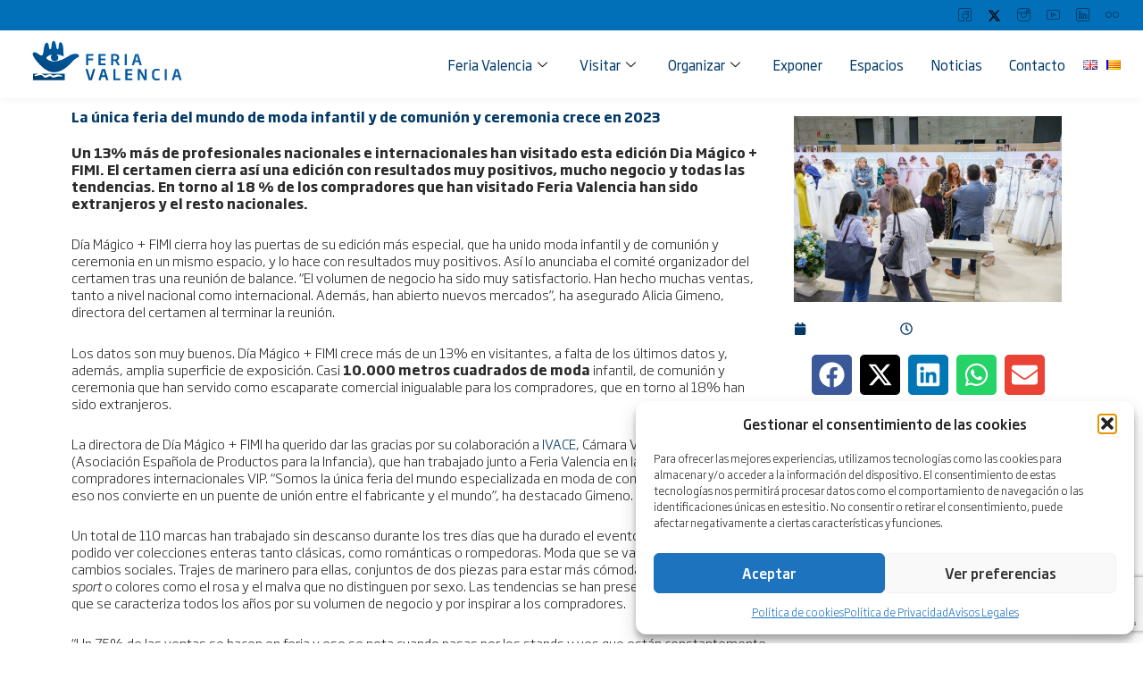

--- FILE ---
content_type: text/html; charset=utf-8
request_url: https://www.google.com/recaptcha/api2/anchor?ar=1&k=6Lcss54UAAAAAJ-oKRUFQj0gRm7sC_avgrD7U1GN&co=aHR0cHM6Ly93d3cuZmVyaWF2YWxlbmNpYS5jb206NDQz&hl=en&v=PoyoqOPhxBO7pBk68S4YbpHZ&size=invisible&anchor-ms=20000&execute-ms=30000&cb=6yw1ehgtfpta
body_size: 48685
content:
<!DOCTYPE HTML><html dir="ltr" lang="en"><head><meta http-equiv="Content-Type" content="text/html; charset=UTF-8">
<meta http-equiv="X-UA-Compatible" content="IE=edge">
<title>reCAPTCHA</title>
<style type="text/css">
/* cyrillic-ext */
@font-face {
  font-family: 'Roboto';
  font-style: normal;
  font-weight: 400;
  font-stretch: 100%;
  src: url(//fonts.gstatic.com/s/roboto/v48/KFO7CnqEu92Fr1ME7kSn66aGLdTylUAMa3GUBHMdazTgWw.woff2) format('woff2');
  unicode-range: U+0460-052F, U+1C80-1C8A, U+20B4, U+2DE0-2DFF, U+A640-A69F, U+FE2E-FE2F;
}
/* cyrillic */
@font-face {
  font-family: 'Roboto';
  font-style: normal;
  font-weight: 400;
  font-stretch: 100%;
  src: url(//fonts.gstatic.com/s/roboto/v48/KFO7CnqEu92Fr1ME7kSn66aGLdTylUAMa3iUBHMdazTgWw.woff2) format('woff2');
  unicode-range: U+0301, U+0400-045F, U+0490-0491, U+04B0-04B1, U+2116;
}
/* greek-ext */
@font-face {
  font-family: 'Roboto';
  font-style: normal;
  font-weight: 400;
  font-stretch: 100%;
  src: url(//fonts.gstatic.com/s/roboto/v48/KFO7CnqEu92Fr1ME7kSn66aGLdTylUAMa3CUBHMdazTgWw.woff2) format('woff2');
  unicode-range: U+1F00-1FFF;
}
/* greek */
@font-face {
  font-family: 'Roboto';
  font-style: normal;
  font-weight: 400;
  font-stretch: 100%;
  src: url(//fonts.gstatic.com/s/roboto/v48/KFO7CnqEu92Fr1ME7kSn66aGLdTylUAMa3-UBHMdazTgWw.woff2) format('woff2');
  unicode-range: U+0370-0377, U+037A-037F, U+0384-038A, U+038C, U+038E-03A1, U+03A3-03FF;
}
/* math */
@font-face {
  font-family: 'Roboto';
  font-style: normal;
  font-weight: 400;
  font-stretch: 100%;
  src: url(//fonts.gstatic.com/s/roboto/v48/KFO7CnqEu92Fr1ME7kSn66aGLdTylUAMawCUBHMdazTgWw.woff2) format('woff2');
  unicode-range: U+0302-0303, U+0305, U+0307-0308, U+0310, U+0312, U+0315, U+031A, U+0326-0327, U+032C, U+032F-0330, U+0332-0333, U+0338, U+033A, U+0346, U+034D, U+0391-03A1, U+03A3-03A9, U+03B1-03C9, U+03D1, U+03D5-03D6, U+03F0-03F1, U+03F4-03F5, U+2016-2017, U+2034-2038, U+203C, U+2040, U+2043, U+2047, U+2050, U+2057, U+205F, U+2070-2071, U+2074-208E, U+2090-209C, U+20D0-20DC, U+20E1, U+20E5-20EF, U+2100-2112, U+2114-2115, U+2117-2121, U+2123-214F, U+2190, U+2192, U+2194-21AE, U+21B0-21E5, U+21F1-21F2, U+21F4-2211, U+2213-2214, U+2216-22FF, U+2308-230B, U+2310, U+2319, U+231C-2321, U+2336-237A, U+237C, U+2395, U+239B-23B7, U+23D0, U+23DC-23E1, U+2474-2475, U+25AF, U+25B3, U+25B7, U+25BD, U+25C1, U+25CA, U+25CC, U+25FB, U+266D-266F, U+27C0-27FF, U+2900-2AFF, U+2B0E-2B11, U+2B30-2B4C, U+2BFE, U+3030, U+FF5B, U+FF5D, U+1D400-1D7FF, U+1EE00-1EEFF;
}
/* symbols */
@font-face {
  font-family: 'Roboto';
  font-style: normal;
  font-weight: 400;
  font-stretch: 100%;
  src: url(//fonts.gstatic.com/s/roboto/v48/KFO7CnqEu92Fr1ME7kSn66aGLdTylUAMaxKUBHMdazTgWw.woff2) format('woff2');
  unicode-range: U+0001-000C, U+000E-001F, U+007F-009F, U+20DD-20E0, U+20E2-20E4, U+2150-218F, U+2190, U+2192, U+2194-2199, U+21AF, U+21E6-21F0, U+21F3, U+2218-2219, U+2299, U+22C4-22C6, U+2300-243F, U+2440-244A, U+2460-24FF, U+25A0-27BF, U+2800-28FF, U+2921-2922, U+2981, U+29BF, U+29EB, U+2B00-2BFF, U+4DC0-4DFF, U+FFF9-FFFB, U+10140-1018E, U+10190-1019C, U+101A0, U+101D0-101FD, U+102E0-102FB, U+10E60-10E7E, U+1D2C0-1D2D3, U+1D2E0-1D37F, U+1F000-1F0FF, U+1F100-1F1AD, U+1F1E6-1F1FF, U+1F30D-1F30F, U+1F315, U+1F31C, U+1F31E, U+1F320-1F32C, U+1F336, U+1F378, U+1F37D, U+1F382, U+1F393-1F39F, U+1F3A7-1F3A8, U+1F3AC-1F3AF, U+1F3C2, U+1F3C4-1F3C6, U+1F3CA-1F3CE, U+1F3D4-1F3E0, U+1F3ED, U+1F3F1-1F3F3, U+1F3F5-1F3F7, U+1F408, U+1F415, U+1F41F, U+1F426, U+1F43F, U+1F441-1F442, U+1F444, U+1F446-1F449, U+1F44C-1F44E, U+1F453, U+1F46A, U+1F47D, U+1F4A3, U+1F4B0, U+1F4B3, U+1F4B9, U+1F4BB, U+1F4BF, U+1F4C8-1F4CB, U+1F4D6, U+1F4DA, U+1F4DF, U+1F4E3-1F4E6, U+1F4EA-1F4ED, U+1F4F7, U+1F4F9-1F4FB, U+1F4FD-1F4FE, U+1F503, U+1F507-1F50B, U+1F50D, U+1F512-1F513, U+1F53E-1F54A, U+1F54F-1F5FA, U+1F610, U+1F650-1F67F, U+1F687, U+1F68D, U+1F691, U+1F694, U+1F698, U+1F6AD, U+1F6B2, U+1F6B9-1F6BA, U+1F6BC, U+1F6C6-1F6CF, U+1F6D3-1F6D7, U+1F6E0-1F6EA, U+1F6F0-1F6F3, U+1F6F7-1F6FC, U+1F700-1F7FF, U+1F800-1F80B, U+1F810-1F847, U+1F850-1F859, U+1F860-1F887, U+1F890-1F8AD, U+1F8B0-1F8BB, U+1F8C0-1F8C1, U+1F900-1F90B, U+1F93B, U+1F946, U+1F984, U+1F996, U+1F9E9, U+1FA00-1FA6F, U+1FA70-1FA7C, U+1FA80-1FA89, U+1FA8F-1FAC6, U+1FACE-1FADC, U+1FADF-1FAE9, U+1FAF0-1FAF8, U+1FB00-1FBFF;
}
/* vietnamese */
@font-face {
  font-family: 'Roboto';
  font-style: normal;
  font-weight: 400;
  font-stretch: 100%;
  src: url(//fonts.gstatic.com/s/roboto/v48/KFO7CnqEu92Fr1ME7kSn66aGLdTylUAMa3OUBHMdazTgWw.woff2) format('woff2');
  unicode-range: U+0102-0103, U+0110-0111, U+0128-0129, U+0168-0169, U+01A0-01A1, U+01AF-01B0, U+0300-0301, U+0303-0304, U+0308-0309, U+0323, U+0329, U+1EA0-1EF9, U+20AB;
}
/* latin-ext */
@font-face {
  font-family: 'Roboto';
  font-style: normal;
  font-weight: 400;
  font-stretch: 100%;
  src: url(//fonts.gstatic.com/s/roboto/v48/KFO7CnqEu92Fr1ME7kSn66aGLdTylUAMa3KUBHMdazTgWw.woff2) format('woff2');
  unicode-range: U+0100-02BA, U+02BD-02C5, U+02C7-02CC, U+02CE-02D7, U+02DD-02FF, U+0304, U+0308, U+0329, U+1D00-1DBF, U+1E00-1E9F, U+1EF2-1EFF, U+2020, U+20A0-20AB, U+20AD-20C0, U+2113, U+2C60-2C7F, U+A720-A7FF;
}
/* latin */
@font-face {
  font-family: 'Roboto';
  font-style: normal;
  font-weight: 400;
  font-stretch: 100%;
  src: url(//fonts.gstatic.com/s/roboto/v48/KFO7CnqEu92Fr1ME7kSn66aGLdTylUAMa3yUBHMdazQ.woff2) format('woff2');
  unicode-range: U+0000-00FF, U+0131, U+0152-0153, U+02BB-02BC, U+02C6, U+02DA, U+02DC, U+0304, U+0308, U+0329, U+2000-206F, U+20AC, U+2122, U+2191, U+2193, U+2212, U+2215, U+FEFF, U+FFFD;
}
/* cyrillic-ext */
@font-face {
  font-family: 'Roboto';
  font-style: normal;
  font-weight: 500;
  font-stretch: 100%;
  src: url(//fonts.gstatic.com/s/roboto/v48/KFO7CnqEu92Fr1ME7kSn66aGLdTylUAMa3GUBHMdazTgWw.woff2) format('woff2');
  unicode-range: U+0460-052F, U+1C80-1C8A, U+20B4, U+2DE0-2DFF, U+A640-A69F, U+FE2E-FE2F;
}
/* cyrillic */
@font-face {
  font-family: 'Roboto';
  font-style: normal;
  font-weight: 500;
  font-stretch: 100%;
  src: url(//fonts.gstatic.com/s/roboto/v48/KFO7CnqEu92Fr1ME7kSn66aGLdTylUAMa3iUBHMdazTgWw.woff2) format('woff2');
  unicode-range: U+0301, U+0400-045F, U+0490-0491, U+04B0-04B1, U+2116;
}
/* greek-ext */
@font-face {
  font-family: 'Roboto';
  font-style: normal;
  font-weight: 500;
  font-stretch: 100%;
  src: url(//fonts.gstatic.com/s/roboto/v48/KFO7CnqEu92Fr1ME7kSn66aGLdTylUAMa3CUBHMdazTgWw.woff2) format('woff2');
  unicode-range: U+1F00-1FFF;
}
/* greek */
@font-face {
  font-family: 'Roboto';
  font-style: normal;
  font-weight: 500;
  font-stretch: 100%;
  src: url(//fonts.gstatic.com/s/roboto/v48/KFO7CnqEu92Fr1ME7kSn66aGLdTylUAMa3-UBHMdazTgWw.woff2) format('woff2');
  unicode-range: U+0370-0377, U+037A-037F, U+0384-038A, U+038C, U+038E-03A1, U+03A3-03FF;
}
/* math */
@font-face {
  font-family: 'Roboto';
  font-style: normal;
  font-weight: 500;
  font-stretch: 100%;
  src: url(//fonts.gstatic.com/s/roboto/v48/KFO7CnqEu92Fr1ME7kSn66aGLdTylUAMawCUBHMdazTgWw.woff2) format('woff2');
  unicode-range: U+0302-0303, U+0305, U+0307-0308, U+0310, U+0312, U+0315, U+031A, U+0326-0327, U+032C, U+032F-0330, U+0332-0333, U+0338, U+033A, U+0346, U+034D, U+0391-03A1, U+03A3-03A9, U+03B1-03C9, U+03D1, U+03D5-03D6, U+03F0-03F1, U+03F4-03F5, U+2016-2017, U+2034-2038, U+203C, U+2040, U+2043, U+2047, U+2050, U+2057, U+205F, U+2070-2071, U+2074-208E, U+2090-209C, U+20D0-20DC, U+20E1, U+20E5-20EF, U+2100-2112, U+2114-2115, U+2117-2121, U+2123-214F, U+2190, U+2192, U+2194-21AE, U+21B0-21E5, U+21F1-21F2, U+21F4-2211, U+2213-2214, U+2216-22FF, U+2308-230B, U+2310, U+2319, U+231C-2321, U+2336-237A, U+237C, U+2395, U+239B-23B7, U+23D0, U+23DC-23E1, U+2474-2475, U+25AF, U+25B3, U+25B7, U+25BD, U+25C1, U+25CA, U+25CC, U+25FB, U+266D-266F, U+27C0-27FF, U+2900-2AFF, U+2B0E-2B11, U+2B30-2B4C, U+2BFE, U+3030, U+FF5B, U+FF5D, U+1D400-1D7FF, U+1EE00-1EEFF;
}
/* symbols */
@font-face {
  font-family: 'Roboto';
  font-style: normal;
  font-weight: 500;
  font-stretch: 100%;
  src: url(//fonts.gstatic.com/s/roboto/v48/KFO7CnqEu92Fr1ME7kSn66aGLdTylUAMaxKUBHMdazTgWw.woff2) format('woff2');
  unicode-range: U+0001-000C, U+000E-001F, U+007F-009F, U+20DD-20E0, U+20E2-20E4, U+2150-218F, U+2190, U+2192, U+2194-2199, U+21AF, U+21E6-21F0, U+21F3, U+2218-2219, U+2299, U+22C4-22C6, U+2300-243F, U+2440-244A, U+2460-24FF, U+25A0-27BF, U+2800-28FF, U+2921-2922, U+2981, U+29BF, U+29EB, U+2B00-2BFF, U+4DC0-4DFF, U+FFF9-FFFB, U+10140-1018E, U+10190-1019C, U+101A0, U+101D0-101FD, U+102E0-102FB, U+10E60-10E7E, U+1D2C0-1D2D3, U+1D2E0-1D37F, U+1F000-1F0FF, U+1F100-1F1AD, U+1F1E6-1F1FF, U+1F30D-1F30F, U+1F315, U+1F31C, U+1F31E, U+1F320-1F32C, U+1F336, U+1F378, U+1F37D, U+1F382, U+1F393-1F39F, U+1F3A7-1F3A8, U+1F3AC-1F3AF, U+1F3C2, U+1F3C4-1F3C6, U+1F3CA-1F3CE, U+1F3D4-1F3E0, U+1F3ED, U+1F3F1-1F3F3, U+1F3F5-1F3F7, U+1F408, U+1F415, U+1F41F, U+1F426, U+1F43F, U+1F441-1F442, U+1F444, U+1F446-1F449, U+1F44C-1F44E, U+1F453, U+1F46A, U+1F47D, U+1F4A3, U+1F4B0, U+1F4B3, U+1F4B9, U+1F4BB, U+1F4BF, U+1F4C8-1F4CB, U+1F4D6, U+1F4DA, U+1F4DF, U+1F4E3-1F4E6, U+1F4EA-1F4ED, U+1F4F7, U+1F4F9-1F4FB, U+1F4FD-1F4FE, U+1F503, U+1F507-1F50B, U+1F50D, U+1F512-1F513, U+1F53E-1F54A, U+1F54F-1F5FA, U+1F610, U+1F650-1F67F, U+1F687, U+1F68D, U+1F691, U+1F694, U+1F698, U+1F6AD, U+1F6B2, U+1F6B9-1F6BA, U+1F6BC, U+1F6C6-1F6CF, U+1F6D3-1F6D7, U+1F6E0-1F6EA, U+1F6F0-1F6F3, U+1F6F7-1F6FC, U+1F700-1F7FF, U+1F800-1F80B, U+1F810-1F847, U+1F850-1F859, U+1F860-1F887, U+1F890-1F8AD, U+1F8B0-1F8BB, U+1F8C0-1F8C1, U+1F900-1F90B, U+1F93B, U+1F946, U+1F984, U+1F996, U+1F9E9, U+1FA00-1FA6F, U+1FA70-1FA7C, U+1FA80-1FA89, U+1FA8F-1FAC6, U+1FACE-1FADC, U+1FADF-1FAE9, U+1FAF0-1FAF8, U+1FB00-1FBFF;
}
/* vietnamese */
@font-face {
  font-family: 'Roboto';
  font-style: normal;
  font-weight: 500;
  font-stretch: 100%;
  src: url(//fonts.gstatic.com/s/roboto/v48/KFO7CnqEu92Fr1ME7kSn66aGLdTylUAMa3OUBHMdazTgWw.woff2) format('woff2');
  unicode-range: U+0102-0103, U+0110-0111, U+0128-0129, U+0168-0169, U+01A0-01A1, U+01AF-01B0, U+0300-0301, U+0303-0304, U+0308-0309, U+0323, U+0329, U+1EA0-1EF9, U+20AB;
}
/* latin-ext */
@font-face {
  font-family: 'Roboto';
  font-style: normal;
  font-weight: 500;
  font-stretch: 100%;
  src: url(//fonts.gstatic.com/s/roboto/v48/KFO7CnqEu92Fr1ME7kSn66aGLdTylUAMa3KUBHMdazTgWw.woff2) format('woff2');
  unicode-range: U+0100-02BA, U+02BD-02C5, U+02C7-02CC, U+02CE-02D7, U+02DD-02FF, U+0304, U+0308, U+0329, U+1D00-1DBF, U+1E00-1E9F, U+1EF2-1EFF, U+2020, U+20A0-20AB, U+20AD-20C0, U+2113, U+2C60-2C7F, U+A720-A7FF;
}
/* latin */
@font-face {
  font-family: 'Roboto';
  font-style: normal;
  font-weight: 500;
  font-stretch: 100%;
  src: url(//fonts.gstatic.com/s/roboto/v48/KFO7CnqEu92Fr1ME7kSn66aGLdTylUAMa3yUBHMdazQ.woff2) format('woff2');
  unicode-range: U+0000-00FF, U+0131, U+0152-0153, U+02BB-02BC, U+02C6, U+02DA, U+02DC, U+0304, U+0308, U+0329, U+2000-206F, U+20AC, U+2122, U+2191, U+2193, U+2212, U+2215, U+FEFF, U+FFFD;
}
/* cyrillic-ext */
@font-face {
  font-family: 'Roboto';
  font-style: normal;
  font-weight: 900;
  font-stretch: 100%;
  src: url(//fonts.gstatic.com/s/roboto/v48/KFO7CnqEu92Fr1ME7kSn66aGLdTylUAMa3GUBHMdazTgWw.woff2) format('woff2');
  unicode-range: U+0460-052F, U+1C80-1C8A, U+20B4, U+2DE0-2DFF, U+A640-A69F, U+FE2E-FE2F;
}
/* cyrillic */
@font-face {
  font-family: 'Roboto';
  font-style: normal;
  font-weight: 900;
  font-stretch: 100%;
  src: url(//fonts.gstatic.com/s/roboto/v48/KFO7CnqEu92Fr1ME7kSn66aGLdTylUAMa3iUBHMdazTgWw.woff2) format('woff2');
  unicode-range: U+0301, U+0400-045F, U+0490-0491, U+04B0-04B1, U+2116;
}
/* greek-ext */
@font-face {
  font-family: 'Roboto';
  font-style: normal;
  font-weight: 900;
  font-stretch: 100%;
  src: url(//fonts.gstatic.com/s/roboto/v48/KFO7CnqEu92Fr1ME7kSn66aGLdTylUAMa3CUBHMdazTgWw.woff2) format('woff2');
  unicode-range: U+1F00-1FFF;
}
/* greek */
@font-face {
  font-family: 'Roboto';
  font-style: normal;
  font-weight: 900;
  font-stretch: 100%;
  src: url(//fonts.gstatic.com/s/roboto/v48/KFO7CnqEu92Fr1ME7kSn66aGLdTylUAMa3-UBHMdazTgWw.woff2) format('woff2');
  unicode-range: U+0370-0377, U+037A-037F, U+0384-038A, U+038C, U+038E-03A1, U+03A3-03FF;
}
/* math */
@font-face {
  font-family: 'Roboto';
  font-style: normal;
  font-weight: 900;
  font-stretch: 100%;
  src: url(//fonts.gstatic.com/s/roboto/v48/KFO7CnqEu92Fr1ME7kSn66aGLdTylUAMawCUBHMdazTgWw.woff2) format('woff2');
  unicode-range: U+0302-0303, U+0305, U+0307-0308, U+0310, U+0312, U+0315, U+031A, U+0326-0327, U+032C, U+032F-0330, U+0332-0333, U+0338, U+033A, U+0346, U+034D, U+0391-03A1, U+03A3-03A9, U+03B1-03C9, U+03D1, U+03D5-03D6, U+03F0-03F1, U+03F4-03F5, U+2016-2017, U+2034-2038, U+203C, U+2040, U+2043, U+2047, U+2050, U+2057, U+205F, U+2070-2071, U+2074-208E, U+2090-209C, U+20D0-20DC, U+20E1, U+20E5-20EF, U+2100-2112, U+2114-2115, U+2117-2121, U+2123-214F, U+2190, U+2192, U+2194-21AE, U+21B0-21E5, U+21F1-21F2, U+21F4-2211, U+2213-2214, U+2216-22FF, U+2308-230B, U+2310, U+2319, U+231C-2321, U+2336-237A, U+237C, U+2395, U+239B-23B7, U+23D0, U+23DC-23E1, U+2474-2475, U+25AF, U+25B3, U+25B7, U+25BD, U+25C1, U+25CA, U+25CC, U+25FB, U+266D-266F, U+27C0-27FF, U+2900-2AFF, U+2B0E-2B11, U+2B30-2B4C, U+2BFE, U+3030, U+FF5B, U+FF5D, U+1D400-1D7FF, U+1EE00-1EEFF;
}
/* symbols */
@font-face {
  font-family: 'Roboto';
  font-style: normal;
  font-weight: 900;
  font-stretch: 100%;
  src: url(//fonts.gstatic.com/s/roboto/v48/KFO7CnqEu92Fr1ME7kSn66aGLdTylUAMaxKUBHMdazTgWw.woff2) format('woff2');
  unicode-range: U+0001-000C, U+000E-001F, U+007F-009F, U+20DD-20E0, U+20E2-20E4, U+2150-218F, U+2190, U+2192, U+2194-2199, U+21AF, U+21E6-21F0, U+21F3, U+2218-2219, U+2299, U+22C4-22C6, U+2300-243F, U+2440-244A, U+2460-24FF, U+25A0-27BF, U+2800-28FF, U+2921-2922, U+2981, U+29BF, U+29EB, U+2B00-2BFF, U+4DC0-4DFF, U+FFF9-FFFB, U+10140-1018E, U+10190-1019C, U+101A0, U+101D0-101FD, U+102E0-102FB, U+10E60-10E7E, U+1D2C0-1D2D3, U+1D2E0-1D37F, U+1F000-1F0FF, U+1F100-1F1AD, U+1F1E6-1F1FF, U+1F30D-1F30F, U+1F315, U+1F31C, U+1F31E, U+1F320-1F32C, U+1F336, U+1F378, U+1F37D, U+1F382, U+1F393-1F39F, U+1F3A7-1F3A8, U+1F3AC-1F3AF, U+1F3C2, U+1F3C4-1F3C6, U+1F3CA-1F3CE, U+1F3D4-1F3E0, U+1F3ED, U+1F3F1-1F3F3, U+1F3F5-1F3F7, U+1F408, U+1F415, U+1F41F, U+1F426, U+1F43F, U+1F441-1F442, U+1F444, U+1F446-1F449, U+1F44C-1F44E, U+1F453, U+1F46A, U+1F47D, U+1F4A3, U+1F4B0, U+1F4B3, U+1F4B9, U+1F4BB, U+1F4BF, U+1F4C8-1F4CB, U+1F4D6, U+1F4DA, U+1F4DF, U+1F4E3-1F4E6, U+1F4EA-1F4ED, U+1F4F7, U+1F4F9-1F4FB, U+1F4FD-1F4FE, U+1F503, U+1F507-1F50B, U+1F50D, U+1F512-1F513, U+1F53E-1F54A, U+1F54F-1F5FA, U+1F610, U+1F650-1F67F, U+1F687, U+1F68D, U+1F691, U+1F694, U+1F698, U+1F6AD, U+1F6B2, U+1F6B9-1F6BA, U+1F6BC, U+1F6C6-1F6CF, U+1F6D3-1F6D7, U+1F6E0-1F6EA, U+1F6F0-1F6F3, U+1F6F7-1F6FC, U+1F700-1F7FF, U+1F800-1F80B, U+1F810-1F847, U+1F850-1F859, U+1F860-1F887, U+1F890-1F8AD, U+1F8B0-1F8BB, U+1F8C0-1F8C1, U+1F900-1F90B, U+1F93B, U+1F946, U+1F984, U+1F996, U+1F9E9, U+1FA00-1FA6F, U+1FA70-1FA7C, U+1FA80-1FA89, U+1FA8F-1FAC6, U+1FACE-1FADC, U+1FADF-1FAE9, U+1FAF0-1FAF8, U+1FB00-1FBFF;
}
/* vietnamese */
@font-face {
  font-family: 'Roboto';
  font-style: normal;
  font-weight: 900;
  font-stretch: 100%;
  src: url(//fonts.gstatic.com/s/roboto/v48/KFO7CnqEu92Fr1ME7kSn66aGLdTylUAMa3OUBHMdazTgWw.woff2) format('woff2');
  unicode-range: U+0102-0103, U+0110-0111, U+0128-0129, U+0168-0169, U+01A0-01A1, U+01AF-01B0, U+0300-0301, U+0303-0304, U+0308-0309, U+0323, U+0329, U+1EA0-1EF9, U+20AB;
}
/* latin-ext */
@font-face {
  font-family: 'Roboto';
  font-style: normal;
  font-weight: 900;
  font-stretch: 100%;
  src: url(//fonts.gstatic.com/s/roboto/v48/KFO7CnqEu92Fr1ME7kSn66aGLdTylUAMa3KUBHMdazTgWw.woff2) format('woff2');
  unicode-range: U+0100-02BA, U+02BD-02C5, U+02C7-02CC, U+02CE-02D7, U+02DD-02FF, U+0304, U+0308, U+0329, U+1D00-1DBF, U+1E00-1E9F, U+1EF2-1EFF, U+2020, U+20A0-20AB, U+20AD-20C0, U+2113, U+2C60-2C7F, U+A720-A7FF;
}
/* latin */
@font-face {
  font-family: 'Roboto';
  font-style: normal;
  font-weight: 900;
  font-stretch: 100%;
  src: url(//fonts.gstatic.com/s/roboto/v48/KFO7CnqEu92Fr1ME7kSn66aGLdTylUAMa3yUBHMdazQ.woff2) format('woff2');
  unicode-range: U+0000-00FF, U+0131, U+0152-0153, U+02BB-02BC, U+02C6, U+02DA, U+02DC, U+0304, U+0308, U+0329, U+2000-206F, U+20AC, U+2122, U+2191, U+2193, U+2212, U+2215, U+FEFF, U+FFFD;
}

</style>
<link rel="stylesheet" type="text/css" href="https://www.gstatic.com/recaptcha/releases/PoyoqOPhxBO7pBk68S4YbpHZ/styles__ltr.css">
<script nonce="aJ0vlUyxd5CZDApQ02d0Rg" type="text/javascript">window['__recaptcha_api'] = 'https://www.google.com/recaptcha/api2/';</script>
<script type="text/javascript" src="https://www.gstatic.com/recaptcha/releases/PoyoqOPhxBO7pBk68S4YbpHZ/recaptcha__en.js" nonce="aJ0vlUyxd5CZDApQ02d0Rg">
      
    </script></head>
<body><div id="rc-anchor-alert" class="rc-anchor-alert"></div>
<input type="hidden" id="recaptcha-token" value="[base64]">
<script type="text/javascript" nonce="aJ0vlUyxd5CZDApQ02d0Rg">
      recaptcha.anchor.Main.init("[\x22ainput\x22,[\x22bgdata\x22,\x22\x22,\[base64]/[base64]/bmV3IFpbdF0obVswXSk6Sz09Mj9uZXcgWlt0XShtWzBdLG1bMV0pOks9PTM/bmV3IFpbdF0obVswXSxtWzFdLG1bMl0pOks9PTQ/[base64]/[base64]/[base64]/[base64]/[base64]/[base64]/[base64]/[base64]/[base64]/[base64]/[base64]/[base64]/[base64]/[base64]\\u003d\\u003d\x22,\[base64]\\u003d\\u003d\x22,\x22w4Y5wrfCtlHCksKlGMOnw53DrSQAwqFYwohTwqlCwrLDgHbDv3rCgl9Pw6zCgcOhwpnDmWHCusOlw7XDmmvCjRLChTfDksOLbljDnhLDl8OEwo/ClcKcIMK1S8KSHsODEcOWw5rCmcOYwqjCrl4tDBAdQklMasKLIsOZw6rDo8O9woRfwqPDg3wpNcKYWzJHLsO/TkZ1w5ItwqEbCMKMdMOQCsKHesO4GcK+w58xUm/DvcORw5s/b8Knwqd1w53CtUXCpMObw6vCucK1w57DvsOVw6YYwp9GZcO+wrpnaB3Dh8OROMKGwocIwqbCpGrCpMK1w4bDmDLCscKGVxciw4nDlCsTURpDex9oWixUw5/Dq0V7PsOZX8K9By4Ha8K4w7zDmUdzZnLCgwtEXXULIWPDrHPDrBbChjvCq8KlC8OyZcKrHcKtF8OsQkY4LRVeaMKmGnYcw6jCn8ORSMKbwqt/w48nw5HDv8ORwpw4wqzDsHjCksOVA8KnwpZyFBIFGCvCpjo4Ew7DlD/CkXkMwqUpw5/CoTE6UsKGMMOZQcK2w7bDiEp0LlXCksOlwrwkw6YpwqbCt8KCwpVoRUgmCsK/ZMKGwplQw55OwpIKVMKiwoFKw6tYwrYjw7vDrcOpJcO/UDZow5zCp8KBI8O2LyDCucO8w6nDiMKMwqQmZcKjworCrgDDjMKpw5/Dl8OcX8OewqHCssO4EsKRwqXDp8OzQ8O+wqliHsK6worCgcOgUcOCBcO/[base64]/[base64]/DkMO9F8Onw5nDv8KSBcKdw5VEPH3ChWHDgR7CmsOuw6RUdVLDgGjCnG5vwqRtw4Frwrh0RlN8wo8oO8OPw592wpFxW0zCicOqw6zDrcOFwo4keAzChRodIMOuecOpw44XwprChsOjGcOnw5bDk3rDtz/Cs0vCp3vDlsKgIVXDoCxOEHTCqMOZwqbDn8KZw7DDjsO1wqjDtTF8TDxkwprDtzlAa3xDNENmd8O+wpTCpydXwqvDnztDwotaE8KJKMOQwqzDv8OmbjHDl8KLXncywq/[base64]/w7vDo8KyU8OrClxDw6g/w6hjwqglw4fDt8OFXznCnsK2TVTCpR3DqyrDscO8wqfCjsKaDsKqZcOww70bCcKbCcKuw4UwYFTDrXnDt8Ocw57DmUQ+AsKow5o6R3dXYx0uw63Cl2jCoCYAG0fDpXrCpcKrw5fDvcOjw4fCrURUwobDgBvCtcK9w4XDkURawrFsN8OQw5TCo1guwpPDiMKrw5t/wrfDonbCsnHCqHLCvMOvwqXDuDjDqMOXZMOMbDbDssOCacOuGEd4McK7YsOXwpDCi8KSMcKHw7DDqsKbdcKDw78/[base64]/DnQVYEcOwe8K6HsKDw4zDk8OcLMK6AcKNw4bCiTLDmmfClwfCkMKBwqXChMKbMnfDoXVYX8O/wrvCjjpTVhdaTkNyTcORwqZzNDArCmpiw7cNw74mwp1MOcK3w407KsOIwqcYwrHDq8OSI1oeEA3CoApnw7fCnsKZG1wgwpx0MMO+w4LCi0vDkxAOw6EjOcOVP8KCDwLDrQHDlMONwq/Dp8KwVCQNBFtPw4o3w4Erw4fDtcOzH2LCmcKBw79xPRVrw55rw6LCoMOTw5MePMK6wrnDtDDDui5tG8OGwqVLOsKNWmXDgcKCwoNTwqnCvMKMaSbDsMO3wpY8w78kw6fCtAkiOsK/TDM0Y1bClcOuMTMZw4PDl8OAOsKTw4HCtDtMG8K6XcKUwqXCnXACf1vChyFqRMKNOcKLw4l8DjXCjMOiNiNKUR58STxECcOaPGLDhgDDul8cwofDlm1rw7RkwrjChk/DijI5JT/DvcOWZEPDlzMpwpLDg23Ci8OnDcK7aDtRw4jDsHTCv3dmwrHCisOvCMOgV8Oowq7DscObQGN7NUzCt8OhOQ/[base64]/CjJkw6UgwqbChMKLLMO/[base64]/wrNrEcObwoHCi3QAw61OTcOjPhrChFHDmgdWcg7CsMO2w4XDvgYFe1kYGcKJwpp2w6hEw63DsDYQIwrDkQfDnMOPGDXDusOSw6Usw54Hw5IQwpRDQcKTbVRcbsOIwqnCq2AcwrnDicKswpE+bMKxBMKWw4Upwo3CgwXDj8KGw4DDnMOFwp1WwoLDocK/bERYw43CoMOAw54uXsKKFCgcw5khckHDpsO3w6Rdd8OPcixxw7jCpHJmXnJwBMOZwrbDgAYdw69wIMKqMMO1w47Ds33CtHPCg8Ofc8K2VnPCpMOpwrvCtBQkwrR/[base64]/Dl2ELw4RkwpHCssKLwpbCh39FPcKSw5XDv8KJKcOCbsO/w4w1w6HCh8O8SsOLfsK0csKwSBLCjQ9Uw4DDtMKkw7jDpTzDnsOlw6U+UXnColYswr1VOgTCjBjDkcKlf0ZyCMK6EcKMw4zDgW5bwq/CrwjDoV/Dn8OSwpg8Ll7CtsK0dDFwwqobwpQww7DCncKaVQVCwqPCrsKpw5IqT2bDrMOBw57CnWVqw4XDicKoYRJrYcOHK8Kyw4HDnCLClcOUw4TClsKAEMOcQsOmLMOOwpzDtEPDtGkBwozClUdKASh+wqUGSG0iwrLCh0jDssKSV8OQb8KMdMODwrHCo8K/ZcOqwr7CksOTZMKxw6/[base64]/[base64]/CocKtYgkOIGU8IMOWw6XDjArCvhHCmBI8wqUJwpfDpAnCphlNZcO1w5zDvGvDkcKYFR3CjiRywpjDmsOawqNLwpAad8OjwoHDs8OxBGMOYB3CkX4cw5Y3w4dAG8OLwpDDsMO0w75bw4l1bHsCQWrDksKsHTnCnMO6W8KGDi7CjcKcwpXDqsOuGMKSwpcibFVIw6/DmcOqZ3/CmcOAw5vCi8OOwrgVFMKMZBggJV0rF8OBesOKesOUQhjCpBDDvcK8w6xHXizDtcOuw73DghV4esOowr9yw4xFw7AfwrjCmXgJWWXDpm3DrMO+bcOXwqtaw5fDrsOZwpLDscO3VHZ5RXHDkmkowp3CoQ06IsOhG8K2w4PDocOTwoHDisKRwoE/IcOXwpDCvcOJUsKew4IbRcKyw6bCsMO+DMKVDyzCoR3DkcO2w4tBfmExeMKNw6/[base64]/[base64]/Dh1JFw5bCug5fe8KgSwPCk8O9w5clw5oIwrkRwrDDhcKXwprCuH7CpGU+w4JqaMKebVPDnMOtF8OGUwnCkyU3wq7Con7DmMKgw4HCin4cAQTCv8O3w5lLd8KhwrFtwr/CqjLDkhwnw5Q7w5h/w7PDiBchw7MkOsOTdREUfB3DtsOdPB3CqsO3wpFXwqtOw6DCm8OPw7k0aMOjw6AaJG3DnsKww7EwwoMiecOBwqxcC8KPwrXCgEvDoEfCh8OuwotWKU8Gw6YpUcKbaXpfwroQD8KrwrnCo2Y6EsKBWMKRScKlFcKpBi/Di2nDiMKTfMKvIlpvwppTBCDDhcKIw6srFsK2PsKgw57DlAPCog3DlkBDBMKwZsKKw4fDikbClwJFcCLDgjJmw6IJw5Vnw7fCskzDvsONIxDDicOLwqNoOMK1wqTDlGjCosOUwpkOw5VSf8KBJMO6EcKiesKrPMOTcFLCpEbDnsOZw6XDpH3Cm2Iewps5PU/CtcOywqrDvsO/XHLDgBHDosOyw6bDmkFQW8KtwrBuw5/DnAHDp8KKwqMfwoAwakfDvD4sFRfDgsOjRcOYG8KRwr/Dhg8uZcOGwp0xw6rCk3skWsORwrc9wqvDs8Kew7ZAwqE4Jkhtw5UzLy7DocO8woZXw6nCuQZiwrVAbx9BA1DCsGs+wqHDo8OKNcK2ecOFDwLCnsKgwrTDjMKgw6ofwp9rBH/CoX7Dqk5Pw5TDtjggOUHCrgB/UkAAw7LCiMOsw6Rrw6/[base64]/CokrCqELCjsOaw7HDmRlHw5tDwoE5AcOVwpfDr0N6w6IjLDtMw6UEF8K1DB/DryUDw5EUw63CsldlNUxnwpUbUMOhEWNbIcKnVcO3GndPw6/DkcK9wpAmIi/DlBzCo0jCsncbMz/[base64]/DqHR1QSzCucK5acKtw4RMw57Dg8KAwpLCgsOuQ8Kaw4J8w5/[base64]/wqXCkw48wqRdwp/CgDrDqMOeP1Vyw790w61VJAfDu8OvfE3CiygOwrJ3w5giYsKoZwQVwpDCj8KxBcKkw5ZLw4tnbmkcXi/Dtx8wWcOueQXChcOPXMKrDQs4LcOYPsOyw4fDhTvDtsOnwr9vw6ZOOABxw4LCtCYXScOJwq8bwpPCicKWJRs0woLDnBh/wpfDlRRyLV3DrmzDsMOMYllqw4bDl8Ocw5ouwqbDlFrCpmHDvCPDvmN0OlfCkcO3w5NdDsOeMyJpwq4Nwq4Dw7vDsjEMQcObw4vDusOtwqvDtsOiZcKpG8O+KcOCQ8KYLsKZw6vCg8OeTsK7aTBgwrfDrMOiKMKPa8KmQDPDv0/[base64]/DlmFdwp4LwoTCvFLCkRTDmj4paV7CncORwrPCh8K/cknCuMOaSgARM2M5w7fCjcKoacKBEi/CvMOESgkDeCAaw4NIW8OTwobCtcKCwq1fc8OGPVY6wp/Cox95c8Oow7HCulB7V29cwqjDtcOgJcK2w6zCsVYmKMK+Gg/[base64]/DicO4wqPDkTLDo2wKwr8MIsOiV8Onw6fDtTDDvDXDiwPDviJZPV0twpcWwo7CmhwodsOoIcKGw4VmVQ4mwrgwTX7DmA/Du8OIw6TDjcOMwrULwpJyw6VdasONwrAuw7PDqsOYw69YwqjClcK8BcOcT8OhXcOsOCZ4wrldw7skGMOHwph9VCvDuMOmG8K2bVXCncK9wqzClSvCs8KPwqUIwpg/wrQQw7TChS81DMKvXH1cJcKtwqN/ER4mwqDChRTDlWFOw7zChXXDmHrCg2dQw5QAwqTDtUdUK2HDljDCmMK0w7Jqw4trB8K8w4HDmGTDjMOUwoBcw7LDgsOmw6zCvH7DsMKvw6cVSsO3SRHChsOhw7xTYUtIw4AlbcO/wovCpmDDo8Orw53ClCXCpMORWWnDhW/CkgTCsxxMP8KUZsK/[base64]/[base64]/[base64]/CnMOnwoDCqcOowp3Do8KPw5PCgsOjwpNQNDDDrsK8HUAIU8OKw7UGw4XDucOZw6/DpUnDqMK9wrPCu8Ocwq4BecKLOnHDlsKyRMKHa8Ojw5jCpTlwwolrwr0rb8KaCBrDlMKvw73CslPCusOVw5TCvMOTTBwFw4/CvcKPwrrDnzx+w4hsW8Kww4wVPsO9wrR5wphZeXAHIBrDi2d8XVtOw7o6woHDuMKywqnDiQgLwrtiwrkeJGx3woTCicKrBsOzW8KvKsKlZEBFwpIjw5LDjXzDvwzCm1AUe8KywptxNcOjwqtRwqDDnBLDg2MawobDusKww57ChMOlD8ONwr/Dg8KxwqxCUMK3axd+w6bCv8OxwpvDjlgyADcBHcOpKXjCvcOXTD3Di8KRw6/DvsOjw5nCrMOcecOJw7bDpsO8fMK1XcKFw5MOEAnCl21QSMK5w67DlMKDUsOERMKmw6EVJnjCiSDDtAhEBy1/awJ1e3szwrQFw58zwqLClsKbDsKaw5jDk3VAOVsGc8KWfSLDjMK3w5DDt8OlcX3Ci8KrJULCksObG07CrWE3w5/CnS4mw6/Dt2lZe0fDlMKmYF8vUgJRwrnDkUZ0Ki0RwpxMPcOrwpcOcsK9woVBwpw+X8KYworCpF1GwpHDjEvCrMOWXl/DsMKBVMOAbMKnwqbDvMOXLmJUwoHDmAJRRsKCwqAsMxvDlzstw7piGEp3w6PCrEtYwpDDgcOCDcKkwqDCnnbDgng6w4XDiSJvLAleEX/DvDxlAcKMfx3DjsO9wohLQiBswrIMwpYcDEnChMKaSF1gGWsTwqHDrcOoVAjCqnnDtkcwVsOEdMKWwoEfwqPClMOHwoXCisOaw4UwEMK0wrZtAsKzw6/CtWzDk8OSw63CpiARw6bCk2vCnxLCr8OqbCnDgGBvw5XCpjZhw7LDrsKOwoXDvRnCusKLw5FkwqbCmGXCv8KAcBgNw5/Dn2vDksKQZMKTS8OAGzbDpHJBdsKkdMOIIRzCncKdw6pGISHDu35wGsKBw6fDrMOEL8K9GMK/bsKaw6DDuG/DoRHDs8KdU8KpwpRwwqvDnhNWfHDDpxnCnFRfcntdwp3DrHDCicOICAnCtcKLYcK7UsKOSGXCgcO5wp/Ds8KjUCfCjjPCr3QYw5nDvsKWw7bClcOmw79saC7ChsKRwodbDMOKw6/DrwzCvsOZwp7Ci2oqUMOawqERD8KAwqDDqH97PEHDuxgcw5XCg8KMw54EB2/CtlFrw4nCon0fLUvDuWM3T8OHwo9eIsOQRRF1w7PClMKmw67Dg8Onw7LDlXLDisKQwqXCk1fDl8Klw6zCn8Kbw7VzPgLDq8KDw5TDsMOBODE6HG7DiMObw7Ubf8OxXsO+w7BoWMKiw515wrXCpsO6w7PDnsKfwpXCoXLDjD/[base64]/CjiAAw5ZfOcKfbMO5DsKjQ8OeGT/DkMOMwos0MU7DtgZnwq7CjAFVw4xoZFF1w7Z2w7tFw43Cn8KbasKcbisEw6Q2S8KBwqrCnMK8SXrCsj4bwrwYwpzDtMOnAy/DlMOiXwXDt8KgwqfDs8OGw4DCq8OeD8OkcQTDmsKfV8OgwpY8QULDj8Kxwqt9YcKZwrzChis3WcK9SsKcwqXDscKNGRDChcKMMMKcwrHDjibCljXDi8OwKl0Bwo/Ds8KMbTMvwpxbwqcCTcO0wopnb8KEwo3DoR3CvyIFTsKsw43CpQ9zw4HCkXx8w6dOwrM6w44bdUXDiRzDgl3Cn8KTPsOUGsK8w5nDi8KKwr8wwoHDvMK7F8KJw650w7FpYm49GRw8wr/Cg8KJAgXCoMK3VMKvVcKjBGrCm8Oewp3DtEsDdTrDhcOOX8OQwr4HQivDrXJhwobCpxvCpHnCnMO+VsONQHbChCDCnznDksOawozCjcO2wprDggscwqDDl8KRC8Oqw45nXcKUVcKXw6hCIsKXwrg5YcKgwqPDjixODkXDssO4f2gPw4dQwoHCnMO7GsK/[base64]/Dm8KLL8KnV2zDkcONPwgjWMKwKGHChMKHEcOkQ8KkwolYb0fDpMKSA8OAM8OuwqnCs8KqwqHDsWHCs0EHGsODU2PCvMKIwq4QwqjCjcOEwr7CtSxbw4E2wojCg2jDvHhyNyh6F8O8w5rDucOxA8KpTsO1UsOcQjhHUzR3HcK/wotBWCrDicKHwr/CgFcOw4XClQZjBMKiayzDtsOaw6HDvcOgcFpsTMK9N3PDqgUpw43DgsKGEcOtwo/CsgXCok/Dg3HDnF3CrcOWw43CpsK4w6g+w73DkGXDt8OhKDhaw5U7wqLDisOBwpjCnsO0wqtlw4fDscK7dk/CjW/DkX0jEsOXA8KBRlJSHVXDk1sewqQqwoLDuxUUwocxwohBFBjCrcKfwpXDlcKXb8K4H8OOQwHDoErCk3TCoMKBMUfCncKbTG8GwpXCpkvCrcKrw5nDoDnCkGYNwoBQRsOud08jwqIMJmDCqMK9w6Zbw74aUA/Dj3pIwpxzwpjDgC/DnMKQw591BSHDsjTCjcO6F8K+w5Blw48jFcOVw7rCimDDrTPDv8O2W8KdenzDrkQgDsO/ZCsCw7rDqcOaWgzCrsKbw6cYHx/Dq8KWwqPDp8Omw6p6JHrCqQjCiMKtNB5ONcOXQMOnw7DDscOvA3saw54Pw4TCpcOBacKaAcKjw6gKWAvDv0AkasOJw6F/w7rDl8ODa8KnwoDDhnpGQUjDqcKvw5jCuRfDtcO+f8OGB8OVbTnDt8Ozwq7Di8OTwp3Dn8KnMlDDoDBnw4QcZMKgPsOBRB/CsDkmZgQNwrPCkRQCfjZaVMKNK8KDwqAxwrxtY8KsJxPDnkTDrcK4TEPDhCA9GcKCwpDConbDvcK6wr5iQQXCvsOtwobDqV0pw7rCqkTDtcOOw6nCnAXDsVXDmsKHw7FzIMOMB8Kuw4VvW2PCgEg0csO1wrU0wpTDjnjDlFrDkMORwobDk3zCl8K/wpLDqcKiFGFSC8KCwrTCrsOrSnvDqXfCuMKcfVHCncKEfsOAwpHDr3vDnMOUw6/Dpwx+wpsCw7vCksOtwoLCq2hmTzTDjkHDnMKlOcKWHAtEHCg5cMK+wqtywqLCq1Elw5VzwrRwKVRXw5ECO1TCtkzDmi5jwphzw5TDusKrP8KXAwAWwprCm8OQOR4hw7s8w5RlJDLDvcOqwoYNb8OCwq/DthZmMsObw6/Ds1NdwoZsEsOfZ1HCiWjCkcOAwoV/wrXCpMO5wq7ClcOgL3bCisKOw6snacOdwpDDqkI0wo1IPh0gwrAEw43DgsOTSBM4woxAwqrDh8K8NcKjw4paw68mH8KZwo4uwp3DnRRfKCh0wp0jw5HDs8K5wq/CqnZ2wqxvw5/[base64]/DuVvDisKzw47DqxXCq8KrDQXCksKuZMKoFsK/wqbColfCjMKTw6HDrDbCgcOQwprCq8OZw6UQw61tSsKuU3TCmcOGwofCoVnDo8O0w7nCo3ovFMO5wq/[base64]/CmRJIF3bDlBEMOETDlcKdw4zDkcOdwprChsOmwoXCo3RRw7fDmsKqw5bDviNVDMOYYy8DXSbCnAvDgUPDscKKVcO6RkURDsOxw5hQT8OQNsOlwq0wKsKVwoTDoMKgwpYuF3QTIVcGwp/Clyw9HcKDZFjDiMOAZF3DiCnCg8OXw7oiw4nDiMOmwqohKcKEw7wPwovCu2rCs8OcwooSf8O8Yh3DjcOqSQNSwqRLQGbDk8KVw67DscO/wqkfKsKXPCJ1w7QOwrA0w6HDgnolOMO+w4rDosOjw43Cs8KuwqXDmCoTwqTCvMO/[base64]/[base64]/[base64]/[base64]/wq9KwofDnsKqScOGHxLCk1vDgQbCgMOkf0gAw6jDt8O4ax/Co3wOwqTDq8KUwqXDiQobw6cxXTPDocO2w4R/[base64]/CucOAw5rDqcKIOcKUwrEMNMKefw9cVhrCuMOLw5h/wo0WwqJ1acOYwo3Dl1JBwqAnOUxmwrcLwptRBsKbTMOMw4XDj8Olw51Ww5bCqsOswqvDvMO7YC/CuCHDlhQhXjt6ImnDq8OTVsKyV8KoKcOoE8OBacKvK8Oew7bDtgI1bsKxTmcKw5rCsgPCkMOVwo7CvwfDiT4Lw6cxwq7ClEcCwp7CmMKfwpXDkW/[base64]/[base64]/DumTCmsK/wovDpcKaYmrCksK9wpsIwqfCgcOnwp8mdcORfMOJwqPCs8OSwpZtw4kxfcK2woTCgMO+X8K+w4sgTcKOw5FubwDDgwrDuMOxM8O/R8O6wpLDrkMfdsKtDMO4wrNawoNmwrRcwoBRNsODIUnCsnA8w7IKEFNEJn/[base64]/w7MBw7nCjSJyCsK4w4A7w5Y/w6jCnU81a2vCmsO3fwE+w77CisOYwq/Cun/CtsKeGUYpJkNowohzwp3DuD/Ck39EwpBoS0rCq8K5RcOMe8KKwpDDrMKVwoDCo0fDuFsXwr3DosKxwr9/TcOxK1TCh8OcSBrDmRtMw7h6wrEzISfCpXdww47CscKvwocTw547w6HCgU1oYcK6wpw7w4Fww64/UArCr0LDqXhRwqTCjcKKwr3DuXcUw4Y2PA3DhUjDuMKScsKvwobDlA/[base64]/[base64]/DtWrCvArCt8K8NMO6fcKpwpTDhsO/ScKLw4/[base64]/w4LCiw4Nw5Q/woDDv8O9bx06w7BMXsKsLsOqMzJJw63Dr8OCWCx1wq3CkEA3w4dzF8K6w54FwqhRwrkKJsK8w5o0w5oEOSBebMKYwrw6wp/CjVsmRE/DsyV2wqnCsMOrw4U7wr3CiwBvb8OqFcKqTVdzwoQWw5LDksOMK8ODwqIqw7M4UcK8w5sDYxRbPsKdccK5w6/DtMOJN8OYXnnDlXVkABUMUEtwwrbCrcOYHsKPNcOXw6nDqSvChi/Ckw5WwoBvw7LDhlcDJTNhUMO/TAFLw7zCt3DCgMKGw6ZSwpjCpcKYw4jCjMKQw75+wofCr2AIw4fCgMKEw4/CvsO3w5TDmDkJwptPw7HCl8Ouwp3CixzCt8Oaw74ZMQwOMGDDhEkWRDPDvjrDtypHKMKswpfDszHCv30ZY8K+w5ZnU8KaDDzDr8Kmwo9PcsOGJFXCgMO3woXDusOJwqjDjjDClmA1aBZtw57DlcO/RcK3ZhNVKcK+w4JGw7DCiMKKwqDDisKuwq3DiMK3LgHCml8BwqgXw7/DmcKGUELCigt3wociw6zDkMOfw7TCo18ywrfCjDMBwrt1BXjDisKxw6/CocO+FDVnXXcJwobDk8OhJHbCoAB1w4rCgm5OwoXCqMOjamrClAXCpl/Dm3vCscKTT8KVwqNaBMKkYcOUw58JZ8KbwrBhFsK3w458BCrDrsKqPsOdw5RLwrprEsK+woXDg8OswoTCmMOEAkZ7Xn8ewqcsagrCs2N/w67CpU0RLE3Dg8KvMg8HGirDgsOcw7pFw7TDu0zCgHDDnxfDocO5fFcPDHkcb3ogYcKIw61lEVElWsOqM8ONC8Orwogme1dnfRd4w4TCmsKGAw4hFinDn8KOw5wXw5/DhSdjw448Xh4ZUMK9wq4Ma8KEOmVrw7jDuMKEwqcbwoECw6gsA8Ovw5PClsObPcKue2NRw77CtsOzw4nDnWrDhh3ChcKOZMO+DV4Lw6TChsKVwosOFF52wrHDlnLCksOjEcKDwrtLWzDCjSbCq0xhwoRBPBY8w4ZbwrDCoMOGI0rCo3/[base64]/[base64]/DnMOswoUVwpx9FT0jSw55O8OVw644RE1SwrpwBMKLwpzDocOzZRLDocKRw7tIKQvCvR89wrF4wpVfEMKGwpvCvRY5R8OHw5ACwrDDi2PCp8ObCsKbQ8OWBmHCpS3CuMOsw57CuTgIccO8w6zCiMOQEljDuMOPw4sfworDtsK1EMOQw4jCv8Kvwp/ChMOvwoPChsOrWsO6w4nDjVY5Mn/CsMKaw6DDjMOXVj47MsO+WHtCwr8ow6fDl8OPw7HCiFXCpkcCw5tpNcKtJMO1AcKgwq40wqzDnWcqw7tsw5zCpMKtw4I5w45JwobDnMKiWholwphLKMKYasOyXsObZibDsSsfEMOVwp3CgMO/[base64]/DpsKlw6jDtW7CuMKICTPCu8K+PMOiwqnDsnxwRsKFD8OgfcKbS8O9wqXCu13CicOTemNew6d0XsOCSHgFB8OpDsKhw6rDuMKjw7nCncOhVcKzfQh5w4TCusKVwrJEwr/DuyjCosOUwpvCpXXCiwjDjmw1wqLCqFNzwoTCtw7DkTVtwqXDizTDmsKJdwLCsMOfw7IubsOzZD1oQ8KdwrM+w6nDtsOuw43Cnz9cU8Klw5vDlsKywoNEwqAjeMKycEfDjz3Dj8KtwpHCosOnwq11wpXCvVPCsjzDlcKQw5pUHXQcWVzCsFzCrS/ClsKfwqzDvcOOAsOgQcKpwrVXHsOFwpYUwpZIwpoRw6V8JcOFwp3ChCPCvcOadmUUeMOGwojDpXBVwo12Y8K1MMORLzzCmXJvLm3Ctmlnw4grJsKSN8OJwrvDrijCv2XDocKPdMKowrbCmXvDtUrCvkrDuhZqJsOBwrjChjFYwqQFw4jDmkIBLCs/[base64]/[base64]/Lyk9wpfChcKhwokywqfDrMKUw79/Xzglw5Y4w5TChcKXVMOpw7JTc8K/wrluI8O4wphvbzHDgnbCuiHCnMOMccOcw5bDqhhBw6EGw5UuwrFCwq1Dw4dtwp4Iwq3CiwHCjT3CkSPCs0d+wrdYQcKWwr5ENGh9PHMKw5U6w7UGwq/CkxdbKMOkL8KHe8KCwr/DkGJ9S8O0wqHDpsOhw7nCs8Kswo7DiVVCw4AMMgXCv8Ktw4B/CcKYe2NLwrgHasKlwprCqm9KwpbDpzbCg8OSw7NNS27DpMKhw7oKRGfCicOSDMOiE8Ocw4ExwrQ1ORfCgsO+IMOuZcObLnPCsGBpw4vCncOiPXjCrkzDnSFiw4/CujxCPMKkG8KIwr7CrllxwpjDgWfCtjvCjXnCqmTCkT7CnMKgwrEJBMKlXiPCrxTDpcOGXsOffEbDu0jCgn/DrSLCosOlJT9JwrBBw7zDq8KmwrfCtm/[base64]/Cv8OYacKowrbDqMOZw7PClDfDosO5wodJJcOOI1ALYMOjH13DmH0wSsK5E8KbwqkhEcOdwobDjjckJkUjw7kww5PDvcKGwpHDqcKafQdEYsKgw747wq3Co3VHWMKiwrTCu8OBHxkeOMKzw4Bgwq/Cu8K/DXzClGzCgMKew69Uw5TDo8ODX8KbFQHDssOaPBTCkcKLwp/CucOQwoRmw4rDgcK3aMKIF8OcTUfCnsOWL8K9w4kUdAQdw7jDpMOSf0YBMMOzw5g+wqLCuMOXDsO2w7c7w7YBf1Vqw5FTw7JMEzBMw7wrwo/Dm8KkwrLCjcKnKALDoQnDn8OWw7FiwrtEwoIfw6Ijw7llwpPDnMOnRcKiTcOoVkIswo3ChsK7w57CosKhwpxfw4XDmcOTEz8kFsODPcOjPxcaw5zDpsO8d8OZIytLw47CoWXCrjVbJsKpTgFNwpDCo8Ofw6DDgE9uwp4Ywr/Dn3vCnBHCgsOMwoDCmARMVcK0wr3CmxPChjk0w6Ykwo7DkcO9LBxjw5wPwr/Ds8OGwoJ8IHbCkcO6AsOjLcKAA3kpSiMIAMOCw7gGBiPCs8KqT8KvNsKxwrTCpsO5wq03H8KSDsK+H1IRV8KFXcOHE8Kqw5hKNMOzwobDt8OLbXXDlG/DkcKMEcKTwpcdw6vDpcO7w6TCpcKsOmHDocK7HHHDgMO1w7PCp8KUEzPCrMOwacO8wrt0woTDhcK+U0TCqXp/[base64]/Dml9NJErDp8ObH8OcwoHDrWrCtTNiw6AJwofCuhLDrzvCscOzPMOcwpYWDkTCncOsNMKbSsKmWsOQfMO4C8O5w4HChF97w6cKI2l+wq0Mwqw+JQY9CMKicMK1w57Dq8OvNQvCsWtCcj3ClTPCtF/DvcKMcsOHCnTChiJrV8K3wq/Dn8KBw7Y+XHFAwpFHWT/[base64]/DkcO3UsKCTlFMSFnDrMO5DWrCi2fCtyrDvkUjwpjDocKyJ8O+w6HCgsONw4PDohd9w5XCh3XDjgzCo15kw6Rywq/Dh8KZworCqMKZSMKnwqfDhsKjwo/CvGxwTUrCrcKBW8KWwqRkJiVvw4llIXLDjMO+w63DlsOYP0DCphTDnHXClsOHwqEFSCjDnMOUw7Row7zDi0wEEsK7w4k2GR7DoFIdwqzDucOvPcKQR8K1w58bHcO+w5DCtMOxw5pefcKzw43DnwBWZ8K/[base64]/ChQ4CwpBeV8KBN0rCrHfCo8K0AsK/w5jDuGfDrBLDpx49GsOdw4/[base64]/Cpk3Dv019w6tNwr3DlnLCsRjDl3rDg8KKTMORw6RSNMOQE0zDtsO6w6/DvGxMN8KXwqHDmHPCjXtTOcKaMXvDgcKZahPCrTHDpsOkEMOgwrEhHjvClTnCpCsZw43DkkbCicONwq0JTGpySiB3KB1QA8Okw4l5SVDDlsKPw7/DlMONwqjDuDzDv8KNw4HDsMOCwrcufXPDtHkiwpbDmcKJVcK/[base64]/clbDhMK1JEMETldlwpLDgMOxEcKTw74kw7hQAXVSVsK9a8KPw4TDr8KBCMKrwr8iwq/DpA3DrsO0w5DDqk0Vw75Hw7HDq8K1djYNBMKdPsKLWcOkwrxbw5k+MA/DvnR+UcKvwokMwpDDsjLCqA/[base64]/[base64]/CizDCtjACwrxbwqrDtcOjwo7CngsuWcOlc8KyZQ51RQfDqzDCk8KNwrDCpxFjw7PCkMKpKcKYasKVZcKEw6rCsWDDu8KZw4lrw4Q0wqfCjiHDvTUQBcKzw7/DpMK3w5YwSsOIw7vCvMOyFkjDpxPCr3/DlHcDK0HDp8O4w5JlMlHCnAlfKQMUwq95wq3CsiB7dcOrw5R6f8KkeTk3w5glZMKPw6s2wrBJG2NAV8Opwr5PfFvDr8KWDMOQw4V7HcO/wqsgby7Dr3rCiwXDnlrDk3Viw5MsTcO5wp0+woYFNF3CncO7AsKIwqfDs0XDjQlSw7TDrmLDkFfCv8Onw4LCtCtBeWjCqsOWw7lUw4hPMsOFbEHDo8KIw7fDpQ0iXVXDn8OBwq14VlHDtcO/wqhdw6nCusOPcWFZc8K8w4pCwrXDg8OnLsKRw7vCv8Knw4xtdERFwpfCujnCgsKQwozCoMKmN8OUwovCrzB3w5XCvnYBwrvCjHo2wopdwoPDgGYPwrEiw5rCkcOAeR3DpkHCmArChCgyw4fDuUTDigvDrU3CmcKyw5DCrUdIdsOEwonDpjBJwq/DnSLCpSLDlcKXV8KDbVvCksORw43DhHvDqlkDw4RDwqTDj8KKD8KfcMO8WcOmw69/w59uwoE5wpd0w6TDt1XDi8KJwrLDtMK/[base64]/CgcKxw7PDmngXXcK8FcKwIzfDvj3DjlrCksOIXDzCnjtpwocKw77CvcK/DHBjwqoiw7DCn2HDnAnCqzvDjsOecA/CgH42MmUow6llw5zCmMOYfxYFw4c5aAoSZV0iBDvDpcKGwrLDtFPCtXpEKTFAwqvDqFvCqCnCqsKCKlfDmsK4ZRrCgMKbADIaPxd4AldlO1HDpx5WwqlZwqwKEsO7BcKcwoTDgjV8bsOpenjDrMKGwqPDgsKowofDocOnwo7DlwjDksKPDsKxwpAXw73DkGXDu0/DhXddw4BbY8OHHlrDiMK3w7ppRcKnXGDCiAwWw5XDgMOsa8KXwrtABMOAwrp9csOuw5EyF8KpAsO8bAR8wo/CpgbDiMORasKPwrvCvsOmwqx3w4HCqUrCoMO0w4bCtlrDocOswo9yw5/DhDJlw6RiKnnDp8Kwwo/[base64]/[base64]/[base64]/OcKVw6rDpcOmBsO7TMKxHTMaw4FKw6bCoQBHSMO+wo0Ow5/[base64]/CtGrDs8K4KQ5qAkQ1wohYwrJRXcODw4HDoVoHGxnDmcKWw6ZywrIsTsKDw6VqZWvCkxlPwroswpfCvCDDmCIvw6fDil/[base64]/[base64]/CisKrw5LDrGQqwqg4FMKzw7rDqwbChSlCZMOaw6AYYQcmPMKrNMKTPWvDkCzChB0Jw6/[base64]/Dlm8DDTHCn8OWw6LCscKlZQt1dEk/S8KKwqXCpMK9w7LCh3TDuyrDmcKCwpnDuk1KSsKza8OjT1FIXcOgwqYhw4EsTWzDncOLeztYAMKpwr/CkjJ7wqpzCkdgQBXDqD/[base64]/PcORw6Nbw4/Dg8OIw43CosKXLMKuw4fDjCc4w5xVw5tfAMKFPMKNwp85VcOswoQkwrQmR8OOw498ODbDn8Oywqo5w7gaXcOjKsORwo7Ci8OUaTNkfg/Drh/CqwrDnsKzVMOJwpTCrsO5OAgEWTPDix8uIzt/dsK8w6o1wrgbEGoCFsOywo8kd8KswpN2X8Okw595w5bCgz3CpiVRCMKCwoPCvcKmwpLDtMOiw7nDtcKVw57CnMOFw5tIw45OL8OOc8OKw5FJw7vCkD5WMm0cK8OlUwF2YsK+MC7Ds2ZValR9wpvCmMOxwqLClcKrbsOjc8KDeSF/w4tkwrbCulIjQcKHUkDDjnPCjMKqMUPCpMKVcMOWchlPBMOuOMKNP3nDnA98wrI0w5F5RMO/w6vCpsKlwpnCq8Otw7Uaw7FGw5fCn3zCvcOLwp3CkD/CusOiwrEqRcKyCxPCscOIEsKfccKNw67ClynCscOsNcKFWHYnw6HCqsKow6ocXcONw5XCi03DnsKYYMOaw6lUwqjDt8KBw6bCpHIEw4J6wovDocO0PcO1w4/[base64]/W8KGOsKDw6cGw6pvQ8K/[base64]\\u003d\x22],null,[\x22conf\x22,null,\x226Lcss54UAAAAAJ-oKRUFQj0gRm7sC_avgrD7U1GN\x22,0,null,null,null,1,[21,125,63,73,95,87,41,43,42,83,102,105,109,121],[1017145,913],0,null,null,null,null,0,null,0,null,700,1,null,0,\[base64]/76lBhnEnQkZnOKMAhmv8xEZ\x22,0,0,null,null,1,null,0,0,null,null,null,0],\x22https://www.feriavalencia.com:443\x22,null,[3,1,1],null,null,null,1,3600,[\x22https://www.google.com/intl/en/policies/privacy/\x22,\x22https://www.google.com/intl/en/policies/terms/\x22],\x22w7DH+Spilp/vs6yIFuLxmH3H7bzWyFwbRUrxx3QL4r0\\u003d\x22,1,0,null,1,1768653879675,0,0,[85,17,41,40],null,[159,129],\x22RC-OQ26YDdN39I0IQ\x22,null,null,null,null,null,\x220dAFcWeA6tYZRBONO0DH7U5B8dpn72RPG7ukGDT00jVu-At8bAa-IeI0I4OxXiQbpr9xlYpxkNMyOeWsBPwtiILnp-OQH01CmOnQ\x22,1768736679603]");
    </script></body></html>

--- FILE ---
content_type: text/css
request_url: https://www.feriavalencia.com/wp-content/uploads/elementor/css/post-28495.css?ver=1768360387
body_size: 1482
content:
.elementor-28495 .elementor-element.elementor-element-226fec0{--display:flex;--flex-direction:row;--container-widget-width:calc( ( 1 - var( --container-widget-flex-grow ) ) * 100% );--container-widget-height:100%;--container-widget-flex-grow:1;--container-widget-align-self:stretch;--flex-wrap-mobile:wrap;--align-items:stretch;--gap:10px 10px;--row-gap:10px;--column-gap:10px;--padding-top:0px;--padding-bottom:0px;--padding-left:10px;--padding-right:10px;}.elementor-28495 .elementor-element.elementor-element-226fec0:not(.elementor-motion-effects-element-type-background), .elementor-28495 .elementor-element.elementor-element-226fec0 > .elementor-motion-effects-container > .elementor-motion-effects-layer{background-color:var( --e-global-color-astglobalcolor0 );}.elementor-28495 .elementor-element.elementor-element-645b9f3{--display:flex;--padding-top:0px;--padding-bottom:0px;--padding-left:10px;--padding-right:10px;}.elementor-28495 .elementor-element.elementor-element-356b6da .elementor-repeater-item-23fcf10 > a :is(i, svg){color:var( --e-global-color-321b899 );fill:var( --e-global-color-321b899 );}.elementor-28495 .elementor-element.elementor-element-356b6da .elementor-repeater-item-23fcf10 > a:hover{color:var( --e-global-color-accent );}.elementor-28495 .elementor-element.elementor-element-356b6da .elementor-repeater-item-23fcf10 > a:hover svg path{stroke:var( --e-global-color-accent );fill:var( --e-global-color-accent );}.elementor-28495 .elementor-element.elementor-element-356b6da .elementor-repeater-item-83e4ddd > a :is(i, svg){color:var( --e-global-color-321b899 );fill:var( --e-global-color-321b899 );}.elementor-28495 .elementor-element.elementor-element-356b6da .elementor-repeater-item-83e4ddd > a:hover{color:var( --e-global-color-accent );}.elementor-28495 .elementor-element.elementor-element-356b6da .elementor-repeater-item-83e4ddd > a:hover svg path{stroke:var( --e-global-color-accent );fill:var( --e-global-color-accent );}.elementor-28495 .elementor-element.elementor-element-356b6da .elementor-repeater-item-92bc40a > a :is(i, svg){color:var( --e-global-color-321b899 );fill:var( --e-global-color-321b899 );}.elementor-28495 .elementor-element.elementor-element-356b6da .elementor-repeater-item-92bc40a > a:hover{color:var( --e-global-color-accent );}.elementor-28495 .elementor-element.elementor-element-356b6da .elementor-repeater-item-92bc40a > a:hover svg path{stroke:var( --e-global-color-accent );fill:var( --e-global-color-accent );}.elementor-28495 .elementor-element.elementor-element-356b6da .elementor-repeater-item-413eedd > a :is(i, svg){color:var( --e-global-color-321b899 );fill:var( --e-global-color-321b899 );}.elementor-28495 .elementor-element.elementor-element-356b6da .elementor-repeater-item-413eedd > a:hover{color:var( --e-global-color-accent );}.elementor-28495 .elementor-element.elementor-element-356b6da .elementor-repeater-item-413eedd > a:hover svg path{stroke:var( --e-global-color-accent );fill:var( --e-global-color-accent );}.elementor-28495 .elementor-element.elementor-element-356b6da .elementor-repeater-item-f8ee5c0 > a :is(i, svg){color:var( --e-global-color-321b899 );fill:var( --e-global-color-321b899 );}.elementor-28495 .elementor-element.elementor-element-356b6da .elementor-repeater-item-f8ee5c0 > a:hover{color:var( --e-global-color-accent );}.elementor-28495 .elementor-element.elementor-element-356b6da .elementor-repeater-item-f8ee5c0 > a:hover svg path{stroke:var( --e-global-color-accent );fill:var( --e-global-color-accent );}.elementor-28495 .elementor-element.elementor-element-356b6da .elementor-repeater-item-630e356 > a :is(i, svg){color:var( --e-global-color-321b899 );fill:var( --e-global-color-321b899 );}.elementor-28495 .elementor-element.elementor-element-356b6da .elementor-repeater-item-630e356 > a:hover{color:var( --e-global-color-accent );}.elementor-28495 .elementor-element.elementor-element-356b6da .elementor-repeater-item-630e356 > a:hover svg path{stroke:var( --e-global-color-accent );fill:var( --e-global-color-accent );}.elementor-28495 .elementor-element.elementor-element-356b6da .ekit_social_media{text-align:right;}.elementor-28495 .elementor-element.elementor-element-356b6da .ekit_social_media > li > a{text-align:center;text-decoration:none;border-radius:0% 0% 0% 0%;padding:0px 0px 0px 0px;width:30px;height:30px;line-height:22px;}.elementor-28495 .elementor-element.elementor-element-356b6da .ekit_social_media > li{display:inline-block;margin:2px 0px 2px 0px;}.elementor-28495 .elementor-element.elementor-element-7dc45e9{--display:flex;--flex-direction:row;--container-widget-width:calc( ( 1 - var( --container-widget-flex-grow ) ) * 100% );--container-widget-height:100%;--container-widget-flex-grow:1;--container-widget-align-self:stretch;--flex-wrap-mobile:wrap;--align-items:stretch;--gap:10px 10px;--row-gap:10px;--column-gap:10px;box-shadow:0px 0px 10px 0px rgba(0, 0, 0, 0.06);--padding-top:0px;--padding-bottom:0px;--padding-left:10px;--padding-right:10px;}.elementor-28495 .elementor-element.elementor-element-dc27eee{--display:flex;--justify-content:center;}.elementor-widget-theme-site-logo .widget-image-caption{color:var( --e-global-color-text );font-family:var( --e-global-typography-text-font-family ), Sans-serif;font-weight:var( --e-global-typography-text-font-weight );line-height:var( --e-global-typography-text-line-height );}.elementor-28495 .elementor-element.elementor-element-4c9ade4 > .elementor-widget-container{margin:-12px 0px -8px 0px;}.elementor-28495 .elementor-element.elementor-element-4c9ade4{text-align:left;}.elementor-28495 .elementor-element.elementor-element-4c9ade4 img{width:200px;}.elementor-28495 .elementor-element.elementor-element-e4c07c9{--display:flex;}.elementor-28495 .elementor-element.elementor-element-bb463a9 .elementskit-navbar-nav .elementskit-submenu-panel > li > a{background-color:var( --e-global-color-321b899 );font-size:14px;padding:15px 15px 15px 15px;color:#777777;}.elementor-28495 .elementor-element.elementor-element-bb463a9 .elementskit-navbar-nav .elementskit-submenu-panel{background-color:var( --e-global-color-321b899 );border-style:none;border-radius:0px 0px 0px 0px;min-width:260px;}.elementor-28495 .elementor-element.elementor-element-bb463a9 .elementskit-menu-hamburger:hover{background-color:#02010100;border-style:solid;border-color:var( --e-global-color-primary );}.elementor-28495 .elementor-element.elementor-element-bb463a9 .elementskit-menu-container{height:56px;border-radius:0px 0px 0px 0px;}.elementor-28495 .elementor-element.elementor-element-bb463a9 .elementskit-navbar-nav > li > a{font-weight:400;color:var( --e-global-color-primary );padding:0px 15px 0px 15px;}.elementor-28495 .elementor-element.elementor-element-bb463a9 .elementskit-navbar-nav > li > a:hover{color:var( --e-global-color-accent );}.elementor-28495 .elementor-element.elementor-element-bb463a9 .elementskit-navbar-nav > li > a:focus{color:var( --e-global-color-accent );}.elementor-28495 .elementor-element.elementor-element-bb463a9 .elementskit-navbar-nav > li > a:active{color:var( --e-global-color-accent );}.elementor-28495 .elementor-element.elementor-element-bb463a9 .elementskit-navbar-nav > li:hover > a{color:var( --e-global-color-accent );}.elementor-28495 .elementor-element.elementor-element-bb463a9 .elementskit-navbar-nav > li:hover > a .elementskit-submenu-indicator{color:var( --e-global-color-accent );}.elementor-28495 .elementor-element.elementor-element-bb463a9 .elementskit-navbar-nav > li > a:hover .elementskit-submenu-indicator{color:var( --e-global-color-accent );}.elementor-28495 .elementor-element.elementor-element-bb463a9 .elementskit-navbar-nav > li > a:focus .elementskit-submenu-indicator{color:var( --e-global-color-accent );}.elementor-28495 .elementor-element.elementor-element-bb463a9 .elementskit-navbar-nav > li > a:active .elementskit-submenu-indicator{color:var( --e-global-color-accent );}.elementor-28495 .elementor-element.elementor-element-bb463a9 .elementskit-navbar-nav > li.current-menu-item > a{color:var( --e-global-color-accent );}.elementor-28495 .elementor-element.elementor-element-bb463a9 .elementskit-navbar-nav > li.current-menu-ancestor > a{color:var( --e-global-color-accent );}.elementor-28495 .elementor-element.elementor-element-bb463a9 .elementskit-navbar-nav > li.current-menu-ancestor > a .elementskit-submenu-indicator{color:var( --e-global-color-accent );}.elementor-28495 .elementor-element.elementor-element-bb463a9 .elementskit-navbar-nav > li > a .elementskit-submenu-indicator{color:#101010;fill:#101010;}.elementor-28495 .elementor-element.elementor-element-bb463a9 .elementskit-navbar-nav > li > a .ekit-submenu-indicator-icon{color:#101010;fill:#101010;}.elementor-28495 .elementor-element.elementor-element-bb463a9 .elementskit-navbar-nav .elementskit-submenu-panel > li > a:hover{color:var( --e-global-color-astglobalcolor0 );}.elementor-28495 .elementor-element.elementor-element-bb463a9 .elementskit-navbar-nav .elementskit-submenu-panel > li > a:focus{color:var( --e-global-color-astglobalcolor0 );}.elementor-28495 .elementor-element.elementor-element-bb463a9 .elementskit-navbar-nav .elementskit-submenu-panel > li > a:active{color:var( --e-global-color-astglobalcolor0 );}.elementor-28495 .elementor-element.elementor-element-bb463a9 .elementskit-navbar-nav .elementskit-submenu-panel > li:hover > a{color:var( --e-global-color-astglobalcolor0 );}.elementor-28495 .elementor-element.elementor-element-bb463a9 .elementskit-navbar-nav .elementskit-submenu-panel > li.current-menu-item > a{color:#707070 !important;}.elementor-28495 .elementor-element.elementor-element-bb463a9 .elementskit-submenu-panel{padding:15px 15px 15px 15px;}.elementor-28495 .elementor-element.elementor-element-bb463a9 .elementskit-menu-hamburger{float:right;border-style:none;}.elementor-28495 .elementor-element.elementor-element-bb463a9 .elementskit-menu-hamburger .elementskit-menu-hamburger-icon{background-color:var( --e-global-color-primary );}.elementor-28495 .elementor-element.elementor-element-bb463a9 .elementskit-menu-hamburger > .ekit-menu-icon{color:var( --e-global-color-primary );}.elementor-28495 .elementor-element.elementor-element-bb463a9 .elementskit-menu-hamburger:hover .elementskit-menu-hamburger-icon{background-color:var( --e-global-color-accent );}.elementor-28495 .elementor-element.elementor-element-bb463a9 .elementskit-menu-hamburger:hover > .ekit-menu-icon{color:var( --e-global-color-accent );}.elementor-28495 .elementor-element.elementor-element-bb463a9 .elementskit-menu-close{border-style:none;color:rgba(51, 51, 51, 1);}.elementor-28495 .elementor-element.elementor-element-bb463a9 .elementskit-menu-close:hover{color:rgba(0, 0, 0, 0.5);}@media(max-width:1024px){.elementor-widget-theme-site-logo .widget-image-caption{line-height:var( --e-global-typography-text-line-height );}.elementor-28495 .elementor-element.elementor-element-e4c07c9{--justify-content:center;}.elementor-28495 .elementor-element.elementor-element-bb463a9 .elementskit-nav-identity-panel{padding:10px 0px 10px 0px;}.elementor-28495 .elementor-element.elementor-element-bb463a9 .elementskit-menu-container{max-width:350px;border-radius:0px 0px 0px 0px;}.elementor-28495 .elementor-element.elementor-element-bb463a9 .elementskit-navbar-nav > li > a{font-size:15px;color:#777777;padding:10px 15px 10px 15px;}.elementor-28495 .elementor-element.elementor-element-bb463a9 .elementskit-navbar-nav > li > a:hover{color:var( --e-global-color-astglobalcolor0 );}.elementor-28495 .elementor-element.elementor-element-bb463a9 .elementskit-navbar-nav > li > a:focus{color:var( --e-global-color-astglobalcolor0 );}.elementor-28495 .elementor-element.elementor-element-bb463a9 .elementskit-navbar-nav > li > a:active{color:var( --e-global-color-astglobalcolor0 );}.elementor-28495 .elementor-element.elementor-element-bb463a9 .elementskit-navbar-nav > li:hover > a{color:var( --e-global-color-astglobalcolor0 );}.elementor-28495 .elementor-element.elementor-element-bb463a9 .elementskit-navbar-nav > li:hover > a .elementskit-submenu-indicator{color:var( --e-global-color-astglobalcolor0 );}.elementor-28495 .elementor-element.elementor-element-bb463a9 .elementskit-navbar-nav > li > a:hover .elementskit-submenu-indicator{color:var( --e-global-color-astglobalcolor0 );}.elementor-28495 .elementor-element.elementor-element-bb463a9 .elementskit-navbar-nav > li > a:focus .elementskit-submenu-indicator{color:var( --e-global-color-astglobalcolor0 );}.elementor-28495 .elementor-element.elementor-element-bb463a9 .elementskit-navbar-nav > li > a:active .elementskit-submenu-indicator{color:var( --e-global-color-astglobalcolor0 );}.elementor-28495 .elementor-element.elementor-element-bb463a9 .elementskit-navbar-nav .elementskit-submenu-panel{border-radius:0px 0px 0px 0px;}.elementor-28495 .elementor-element.elementor-element-bb463a9 .elementskit-menu-hamburger{padding:8px 8px 8px 8px;width:45px;border-radius:3px;}.elementor-28495 .elementor-element.elementor-element-bb463a9 .elementskit-menu-hamburger > .ekit-menu-icon{font-size:22px;}.elementor-28495 .elementor-element.elementor-element-bb463a9 .elementskit-menu-hamburger:hover{border-width:0px 0px 0px 0px;}.elementor-28495 .elementor-element.elementor-element-bb463a9 .elementskit-menu-close{padding:8px 8px 8px 8px;margin:12px 12px 12px 12px;width:45px;}.elementor-28495 .elementor-element.elementor-element-bb463a9 .elementskit-nav-logo > img{max-width:160px;max-height:60px;}.elementor-28495 .elementor-element.elementor-element-bb463a9 .elementskit-nav-logo{margin:5px 0px 5px 0px;padding:5px 5px 5px 5px;}}@media(min-width:768px){.elementor-28495 .elementor-element.elementor-element-dc27eee{--width:25.555%;}.elementor-28495 .elementor-element.elementor-element-e4c07c9{--width:74.445%;}}@media(max-width:767px){.elementor-28495 .elementor-element.elementor-element-dc27eee{--width:50%;}.elementor-widget-theme-site-logo .widget-image-caption{line-height:var( --e-global-typography-text-line-height );}.elementor-28495 .elementor-element.elementor-element-e4c07c9{--width:50%;}.elementor-28495 .elementor-element.elementor-element-bb463a9 .elementskit-nav-logo > img{max-width:120px;max-height:50px;}}

--- FILE ---
content_type: text/css
request_url: https://www.feriavalencia.com/wp-content/uploads/elementor/css/post-17531.css?ver=1768360387
body_size: 599
content:
.elementor-17531 .elementor-element.elementor-element-2183dea:not(.elementor-motion-effects-element-type-background), .elementor-17531 .elementor-element.elementor-element-2183dea > .elementor-motion-effects-container > .elementor-motion-effects-layer{background-color:var( --e-global-color-primary );}.elementor-17531 .elementor-element.elementor-element-2183dea{transition:background 0.3s, border 0.3s, border-radius 0.3s, box-shadow 0.3s;}.elementor-17531 .elementor-element.elementor-element-2183dea > .elementor-background-overlay{transition:background 0.3s, border-radius 0.3s, opacity 0.3s;}.elementor-widget-nav-menu .elementor-nav-menu .elementor-item{font-family:var( --e-global-typography-primary-font-family ), Sans-serif;font-weight:var( --e-global-typography-primary-font-weight );}.elementor-widget-nav-menu .elementor-nav-menu--main .elementor-item{color:var( --e-global-color-text );fill:var( --e-global-color-text );}.elementor-widget-nav-menu .elementor-nav-menu--main .elementor-item:hover,
					.elementor-widget-nav-menu .elementor-nav-menu--main .elementor-item.elementor-item-active,
					.elementor-widget-nav-menu .elementor-nav-menu--main .elementor-item.highlighted,
					.elementor-widget-nav-menu .elementor-nav-menu--main .elementor-item:focus{color:var( --e-global-color-accent );fill:var( --e-global-color-accent );}.elementor-widget-nav-menu .elementor-nav-menu--main:not(.e--pointer-framed) .elementor-item:before,
					.elementor-widget-nav-menu .elementor-nav-menu--main:not(.e--pointer-framed) .elementor-item:after{background-color:var( --e-global-color-accent );}.elementor-widget-nav-menu .e--pointer-framed .elementor-item:before,
					.elementor-widget-nav-menu .e--pointer-framed .elementor-item:after{border-color:var( --e-global-color-accent );}.elementor-widget-nav-menu{--e-nav-menu-divider-color:var( --e-global-color-text );}.elementor-widget-nav-menu .elementor-nav-menu--dropdown .elementor-item, .elementor-widget-nav-menu .elementor-nav-menu--dropdown  .elementor-sub-item{font-family:var( --e-global-typography-accent-font-family ), Sans-serif;font-weight:var( --e-global-typography-accent-font-weight );}.elementor-17531 .elementor-element.elementor-element-2c5db63 .elementor-nav-menu .elementor-item{font-family:"Poppins", Sans-serif;font-weight:400;text-transform:capitalize;line-height:1em;}.elementor-17531 .elementor-element.elementor-element-2c5db63 .elementor-nav-menu--main .elementor-item{color:var( --e-global-color-321b899 );fill:var( --e-global-color-321b899 );padding-left:0px;padding-right:0px;padding-top:5px;padding-bottom:5px;}.elementor-17531 .elementor-element.elementor-element-2c5db63 .elementor-nav-menu--dropdown a, .elementor-17531 .elementor-element.elementor-element-2c5db63 .elementor-menu-toggle{color:var( --e-global-color-321b899 );fill:var( --e-global-color-321b899 );}.elementor-17531 .elementor-element.elementor-element-2c5db63 .elementor-nav-menu--dropdown a:hover,
					.elementor-17531 .elementor-element.elementor-element-2c5db63 .elementor-nav-menu--dropdown a:focus,
					.elementor-17531 .elementor-element.elementor-element-2c5db63 .elementor-nav-menu--dropdown a.elementor-item-active,
					.elementor-17531 .elementor-element.elementor-element-2c5db63 .elementor-nav-menu--dropdown a.highlighted{background-color:var( --e-global-color-321b899 );}.elementor-17531 .elementor-element.elementor-element-2c5db63 .elementor-nav-menu--dropdown a{padding-left:15px;padding-right:15px;padding-top:0px;padding-bottom:0px;}

--- FILE ---
content_type: text/css
request_url: https://www.feriavalencia.com/wp-content/uploads/elementor/css/post-25411.css?ver=1768360388
body_size: 3303
content:
.elementor-25411 .elementor-element.elementor-element-45f078d:not(.elementor-motion-effects-element-type-background), .elementor-25411 .elementor-element.elementor-element-45f078d > .elementor-motion-effects-container > .elementor-motion-effects-layer{background-image:url("https://www.feriavalencia.com/wp-content/uploads/2021/02/panoramica-c-de-eventos-y-foro-centro-noche.jpg");background-position:center center;background-repeat:no-repeat;background-size:cover;}.elementor-25411 .elementor-element.elementor-element-45f078d > .elementor-background-overlay{background-color:transparent;background-image:linear-gradient(180deg, #00386300 6%, var( --e-global-color-primary ) 65%);opacity:0.75;mix-blend-mode:multiply;transition:background 0.3s, border-radius 0.3s, opacity 0.3s;}.elementor-25411 .elementor-element.elementor-element-45f078d{transition:background 0.3s, border 0.3s, border-radius 0.3s, box-shadow 0.3s;margin-top:50px;margin-bottom:0px;padding:40px 0px 40px 0px;}.elementor-widget-heading .elementor-heading-title{font-family:var( --e-global-typography-primary-font-family ), Sans-serif;font-weight:var( --e-global-typography-primary-font-weight );color:var( --e-global-color-primary );}.elementor-25411 .elementor-element.elementor-element-d28ec7b .elementor-heading-title{color:var( --e-global-color-321b899 );}.elementor-widget-eael-contact-form-7 .eael-contact-form-7 .eael-contact-form-7-title{font-family:var( --e-global-typography-accent-font-family ), Sans-serif;font-weight:var( --e-global-typography-accent-font-weight );}.elementor-widget-eael-contact-form-7 .eael-contact-form-7 .eael-contact-form-7-description{font-family:var( --e-global-typography-accent-font-family ), Sans-serif;font-weight:var( --e-global-typography-accent-font-weight );}.elementor-widget-eael-contact-form-7 .eael-contact-form-7 .wpcf7-form-control.wpcf7-text, .elementor-widget-eael-contact-form-7 .eael-contact-form-7 .wpcf7-form-control.wpcf7-quiz, .elementor-widget-eael-contact-form-7 .eael-contact-form-7 .wpcf7-form-control.wpcf7-quiz, .elementor-widget-eael-contact-form-7 .eael-contact-form-7 .wpcf7-form-control.wpcf7-textarea, .elementor-widget-eael-contact-form-7 .eael-contact-form-7 .wpcf7-form-control.wpcf7-select{font-family:var( --e-global-typography-accent-font-family ), Sans-serif;font-weight:var( --e-global-typography-accent-font-weight );}.elementor-widget-eael-contact-form-7 .eael-contact-form-7 .wpcf7-form label, .elementor-widget-eael-contact-form-7 .eael-contact-form-7 .wpcf7-form .wpcf7-quiz-label{font-family:var( --e-global-typography-accent-font-family ), Sans-serif;font-weight:var( --e-global-typography-accent-font-weight );}.elementor-widget-eael-contact-form-7 .eael-contact-form-7 .wpcf7-form-control::-webkit-input-placeholder{font-family:var( --e-global-typography-accent-font-family ), Sans-serif;font-weight:var( --e-global-typography-accent-font-weight );}.elementor-widget-eael-contact-form-7 .eael-contact-form-7 .wpcf7-form input[type="submit"]{font-family:var( --e-global-typography-accent-font-family ), Sans-serif;font-weight:var( --e-global-typography-accent-font-weight );}.elementor-widget-eael-contact-form-7 .eael-contact-form-7 .wpcf7-not-valid-tip{font-family:var( --e-global-typography-accent-font-family ), Sans-serif;font-weight:var( --e-global-typography-accent-font-weight );}.elementor-25411 .elementor-element.elementor-element-d996331 .eael-contact-form-7 .wpcf7-not-valid-tip{display:block !important;}.elementor-25411 .elementor-element.elementor-element-d996331 .eael-contact-form-7 .wpcf7-validation-errors{display:block !important;}.elementor-25411 .elementor-element.elementor-element-d996331 .eael-contact-form-7-wrapper{text-align:default;}.elementor-25411 .elementor-element.elementor-element-d996331 .eael-contact-form-7 .eael-contact-form-7-title{color:var( --e-global-color-321b899 );}.elementor-25411 .elementor-element.elementor-element-d996331 .eael-contact-form-7 .eael-contact-form-7-description{color:var( --e-global-color-321b899 );}.elementor-25411 .elementor-element.elementor-element-d996331 .eael-contact-form-7 .wpcf7-form-control.wpcf7-text, .elementor-25411 .elementor-element.elementor-element-d996331 .eael-contact-form-7 .wpcf7-form-control.wpcf7-quiz, .elementor-25411 .elementor-element.elementor-element-d996331 .eael-contact-form-7 .wpcf7-form-control.wpcf7-date, .elementor-25411 .elementor-element.elementor-element-d996331 .eael-contact-form-7 .wpcf7-form-control.wpcf7-textarea, .elementor-25411 .elementor-element.elementor-element-d996331 .eael-contact-form-7 .wpcf7-form-control.wpcf7-select, .elementor-25411 .elementor-element.elementor-element-d996331 .eael-contact-form-7 .wpcf7-list-item-label{color:var( --e-global-color-primary );}.elementor-25411 .elementor-element.elementor-element-d996331 .eael-contact-form-7 .wpcf7-form p:not(:last-of-type) .wpcf7-form-control-wrap{margin-bottom:0px;}.elementor-25411 .elementor-element.elementor-element-d996331 .eael-contact-form-7 .wpcf7-form-control::-webkit-input-placeholder{color:var( --e-global-color-text );}.elementor-25411 .elementor-element.elementor-element-d996331 .eael-custom-radio-checkbox input[type="checkbox"], .elementor-25411 .elementor-element.elementor-element-d996331 .eael-custom-radio-checkbox input[type="radio"]{width:15px;height:15px;background:var( --e-global-color-321b899 );border-color:var( --e-global-color-321b899 );}.elementor-25411 .elementor-element.elementor-element-7136a882:not(.elementor-motion-effects-element-type-background), .elementor-25411 .elementor-element.elementor-element-7136a882 > .elementor-motion-effects-container > .elementor-motion-effects-layer{background-color:var( --e-global-color-primary );background-image:url("https://www.feriavalencia.com/wp-content/uploads/2022/09/evento.jpg");background-position:top center;background-size:cover;}.elementor-25411 .elementor-element.elementor-element-7136a882 > .elementor-background-overlay{background-color:var( --e-global-color-primary );opacity:0.85;transition:background 0.3s, border-radius 0.3s, opacity 0.3s;}.elementor-25411 .elementor-element.elementor-element-7136a882{border-style:solid;border-width:0px 0px 70px 0px;border-color:var( --e-global-color-primary );transition:background 0.3s, border 0.3s, border-radius 0.3s, box-shadow 0.3s;margin-top:0px;margin-bottom:0px;padding:50px 0px 0px 0px;}.elementor-25411 .elementor-element.elementor-element-740370c6 > .elementor-element-populated{margin:0px 0px 0px 0px;--e-column-margin-right:0px;--e-column-margin-left:0px;padding:0px 0px 0px 0px;}.elementor-25411 .elementor-element.elementor-element-3e2ed2d9{margin-top:10px;margin-bottom:20px;}.elementor-25411 .elementor-element.elementor-element-4070fad2 > .elementor-element-populated{border-style:solid;border-width:0px 1px 0px 0px;border-color:#FFFFFF61;padding:0px 20px 0px 0px;}.elementor-25411 .elementor-element.elementor-element-68b1a05c .elementor-heading-title{font-family:"Soho Gothic Pro", Sans-serif;font-weight:bold;text-transform:uppercase;color:var( --e-global-color-321b899 );}.elementor-widget-divider{--divider-color:var( --e-global-color-secondary );}.elementor-widget-divider .elementor-divider__text{color:var( --e-global-color-secondary );font-family:var( --e-global-typography-secondary-font-family ), Sans-serif;font-weight:var( --e-global-typography-secondary-font-weight );font-style:var( --e-global-typography-secondary-font-style );}.elementor-widget-divider.elementor-view-stacked .elementor-icon{background-color:var( --e-global-color-secondary );}.elementor-widget-divider.elementor-view-framed .elementor-icon, .elementor-widget-divider.elementor-view-default .elementor-icon{color:var( --e-global-color-secondary );border-color:var( --e-global-color-secondary );}.elementor-widget-divider.elementor-view-framed .elementor-icon, .elementor-widget-divider.elementor-view-default .elementor-icon svg{fill:var( --e-global-color-secondary );}.elementor-25411 .elementor-element.elementor-element-13385923{--divider-border-style:solid;--divider-color:var( --e-global-color-accent );--divider-border-width:4px;}.elementor-25411 .elementor-element.elementor-element-13385923 > .elementor-widget-container{margin:-15px 0px 0px 0px;}.elementor-25411 .elementor-element.elementor-element-13385923 .elementor-divider-separator{width:50px;}.elementor-25411 .elementor-element.elementor-element-13385923 .elementor-divider{padding-block-start:0px;padding-block-end:0px;}.elementor-widget-icon-list .elementor-icon-list-item:not(:last-child):after{border-color:var( --e-global-color-text );}.elementor-widget-icon-list .elementor-icon-list-icon i{color:var( --e-global-color-primary );}.elementor-widget-icon-list .elementor-icon-list-icon svg{fill:var( --e-global-color-primary );}.elementor-widget-icon-list .elementor-icon-list-item > .elementor-icon-list-text, .elementor-widget-icon-list .elementor-icon-list-item > a{font-family:var( --e-global-typography-text-font-family ), Sans-serif;font-weight:var( --e-global-typography-text-font-weight );line-height:var( --e-global-typography-text-line-height );}.elementor-widget-icon-list .elementor-icon-list-text{color:var( --e-global-color-secondary );}.elementor-25411 .elementor-element.elementor-element-1d16eed8 > .elementor-widget-container{margin:-20px 15px -4px 15px;}.elementor-25411 .elementor-element.elementor-element-1d16eed8 .elementor-icon-list-items:not(.elementor-inline-items) .elementor-icon-list-item:not(:last-child){padding-block-end:calc(10px/2);}.elementor-25411 .elementor-element.elementor-element-1d16eed8 .elementor-icon-list-items:not(.elementor-inline-items) .elementor-icon-list-item:not(:first-child){margin-block-start:calc(10px/2);}.elementor-25411 .elementor-element.elementor-element-1d16eed8 .elementor-icon-list-items.elementor-inline-items .elementor-icon-list-item{margin-inline:calc(10px/2);}.elementor-25411 .elementor-element.elementor-element-1d16eed8 .elementor-icon-list-items.elementor-inline-items{margin-inline:calc(-10px/2);}.elementor-25411 .elementor-element.elementor-element-1d16eed8 .elementor-icon-list-items.elementor-inline-items .elementor-icon-list-item:after{inset-inline-end:calc(-10px/2);}.elementor-25411 .elementor-element.elementor-element-1d16eed8 .elementor-icon-list-item:not(:last-child):after{content:"";border-color:#ddd;}.elementor-25411 .elementor-element.elementor-element-1d16eed8 .elementor-icon-list-items:not(.elementor-inline-items) .elementor-icon-list-item:not(:last-child):after{border-block-start-style:solid;border-block-start-width:0px;}.elementor-25411 .elementor-element.elementor-element-1d16eed8 .elementor-icon-list-items.elementor-inline-items .elementor-icon-list-item:not(:last-child):after{border-inline-start-style:solid;}.elementor-25411 .elementor-element.elementor-element-1d16eed8 .elementor-inline-items .elementor-icon-list-item:not(:last-child):after{border-inline-start-width:0px;}.elementor-25411 .elementor-element.elementor-element-1d16eed8 .elementor-icon-list-icon i{color:#36529E;transition:color 0.3s;}.elementor-25411 .elementor-element.elementor-element-1d16eed8 .elementor-icon-list-icon svg{fill:#36529E;transition:fill 0.3s;}.elementor-25411 .elementor-element.elementor-element-1d16eed8{--e-icon-list-icon-size:3px;--icon-vertical-offset:0px;}.elementor-25411 .elementor-element.elementor-element-1d16eed8 .elementor-icon-list-item > .elementor-icon-list-text, .elementor-25411 .elementor-element.elementor-element-1d16eed8 .elementor-icon-list-item > a{font-family:var( --e-global-typography-text-font-family ), Sans-serif;font-weight:var( --e-global-typography-text-font-weight );line-height:var( --e-global-typography-text-line-height );}.elementor-25411 .elementor-element.elementor-element-1d16eed8 .elementor-icon-list-text{color:var( --e-global-color-321b899 );transition:color 0.3s;}.elementor-25411 .elementor-element.elementor-element-37aae2e1 .elementor-heading-title{font-family:"Soho Gothic Pro", Sans-serif;font-weight:bold;text-transform:uppercase;color:var( --e-global-color-321b899 );}.elementor-25411 .elementor-element.elementor-element-1a83f727{--divider-border-style:solid;--divider-color:var( --e-global-color-accent );--divider-border-width:4px;}.elementor-25411 .elementor-element.elementor-element-1a83f727 > .elementor-widget-container{margin:-15px 0px 0px 0px;}.elementor-25411 .elementor-element.elementor-element-1a83f727 .elementor-divider-separator{width:50px;}.elementor-25411 .elementor-element.elementor-element-1a83f727 .elementor-divider{padding-block-start:0px;padding-block-end:0px;}.elementor-25411 .elementor-element.elementor-element-39f0911c > .elementor-widget-container{margin:-10px 15px 13px 15px;}.elementor-25411 .elementor-element.elementor-element-39f0911c .elementor-icon-list-items:not(.elementor-inline-items) .elementor-icon-list-item:not(:last-child){padding-block-end:calc(10px/2);}.elementor-25411 .elementor-element.elementor-element-39f0911c .elementor-icon-list-items:not(.elementor-inline-items) .elementor-icon-list-item:not(:first-child){margin-block-start:calc(10px/2);}.elementor-25411 .elementor-element.elementor-element-39f0911c .elementor-icon-list-items.elementor-inline-items .elementor-icon-list-item{margin-inline:calc(10px/2);}.elementor-25411 .elementor-element.elementor-element-39f0911c .elementor-icon-list-items.elementor-inline-items{margin-inline:calc(-10px/2);}.elementor-25411 .elementor-element.elementor-element-39f0911c .elementor-icon-list-items.elementor-inline-items .elementor-icon-list-item:after{inset-inline-end:calc(-10px/2);}.elementor-25411 .elementor-element.elementor-element-39f0911c .elementor-icon-list-item:not(:last-child):after{content:"";border-color:#ddd;}.elementor-25411 .elementor-element.elementor-element-39f0911c .elementor-icon-list-items:not(.elementor-inline-items) .elementor-icon-list-item:not(:last-child):after{border-block-start-style:solid;border-block-start-width:0px;}.elementor-25411 .elementor-element.elementor-element-39f0911c .elementor-icon-list-items.elementor-inline-items .elementor-icon-list-item:not(:last-child):after{border-inline-start-style:solid;}.elementor-25411 .elementor-element.elementor-element-39f0911c .elementor-inline-items .elementor-icon-list-item:not(:last-child):after{border-inline-start-width:0px;}.elementor-25411 .elementor-element.elementor-element-39f0911c .elementor-icon-list-icon i{color:#36529E;transition:color 0.3s;}.elementor-25411 .elementor-element.elementor-element-39f0911c .elementor-icon-list-icon svg{fill:#36529E;transition:fill 0.3s;}.elementor-25411 .elementor-element.elementor-element-39f0911c{--e-icon-list-icon-size:3px;--icon-vertical-offset:0px;}.elementor-25411 .elementor-element.elementor-element-39f0911c .elementor-icon-list-item > .elementor-icon-list-text, .elementor-25411 .elementor-element.elementor-element-39f0911c .elementor-icon-list-item > a{font-family:var( --e-global-typography-text-font-family ), Sans-serif;font-weight:var( --e-global-typography-text-font-weight );line-height:var( --e-global-typography-text-line-height );}.elementor-25411 .elementor-element.elementor-element-39f0911c .elementor-icon-list-text{color:var( --e-global-color-321b899 );transition:color 0.3s;}.elementor-25411 .elementor-element.elementor-element-131a6f68 > .elementor-element-populated{border-style:solid;border-width:0px 1px 0px 0px;border-color:#FFFFFF61;padding:0px 20px 0px 30px;}.elementor-25411 .elementor-element.elementor-element-758012d2 .elementor-heading-title{font-family:"Soho Gothic Pro", Sans-serif;font-weight:bold;text-transform:uppercase;color:var( --e-global-color-321b899 );}.elementor-25411 .elementor-element.elementor-element-7cb0eaa4{--divider-border-style:solid;--divider-color:var( --e-global-color-accent );--divider-border-width:4px;}.elementor-25411 .elementor-element.elementor-element-7cb0eaa4 > .elementor-widget-container{margin:-15px 0px 0px 0px;}.elementor-25411 .elementor-element.elementor-element-7cb0eaa4 .elementor-divider-separator{width:50px;}.elementor-25411 .elementor-element.elementor-element-7cb0eaa4 .elementor-divider{padding-block-start:0px;padding-block-end:0px;}.elementor-25411 .elementor-element.elementor-element-75f8ea73 > .elementor-widget-container{margin:-10px 15px 13px 15px;}.elementor-25411 .elementor-element.elementor-element-75f8ea73 .elementor-icon-list-items:not(.elementor-inline-items) .elementor-icon-list-item:not(:last-child){padding-block-end:calc(10px/2);}.elementor-25411 .elementor-element.elementor-element-75f8ea73 .elementor-icon-list-items:not(.elementor-inline-items) .elementor-icon-list-item:not(:first-child){margin-block-start:calc(10px/2);}.elementor-25411 .elementor-element.elementor-element-75f8ea73 .elementor-icon-list-items.elementor-inline-items .elementor-icon-list-item{margin-inline:calc(10px/2);}.elementor-25411 .elementor-element.elementor-element-75f8ea73 .elementor-icon-list-items.elementor-inline-items{margin-inline:calc(-10px/2);}.elementor-25411 .elementor-element.elementor-element-75f8ea73 .elementor-icon-list-items.elementor-inline-items .elementor-icon-list-item:after{inset-inline-end:calc(-10px/2);}.elementor-25411 .elementor-element.elementor-element-75f8ea73 .elementor-icon-list-item:not(:last-child):after{content:"";border-color:#ddd;}.elementor-25411 .elementor-element.elementor-element-75f8ea73 .elementor-icon-list-items:not(.elementor-inline-items) .elementor-icon-list-item:not(:last-child):after{border-block-start-style:solid;border-block-start-width:0px;}.elementor-25411 .elementor-element.elementor-element-75f8ea73 .elementor-icon-list-items.elementor-inline-items .elementor-icon-list-item:not(:last-child):after{border-inline-start-style:solid;}.elementor-25411 .elementor-element.elementor-element-75f8ea73 .elementor-inline-items .elementor-icon-list-item:not(:last-child):after{border-inline-start-width:0px;}.elementor-25411 .elementor-element.elementor-element-75f8ea73 .elementor-icon-list-icon i{color:#36529E;transition:color 0.3s;}.elementor-25411 .elementor-element.elementor-element-75f8ea73 .elementor-icon-list-icon svg{fill:#36529E;transition:fill 0.3s;}.elementor-25411 .elementor-element.elementor-element-75f8ea73{--e-icon-list-icon-size:3px;--icon-vertical-offset:0px;}.elementor-25411 .elementor-element.elementor-element-75f8ea73 .elementor-icon-list-item > .elementor-icon-list-text, .elementor-25411 .elementor-element.elementor-element-75f8ea73 .elementor-icon-list-item > a{font-family:var( --e-global-typography-text-font-family ), Sans-serif;font-weight:var( --e-global-typography-text-font-weight );line-height:var( --e-global-typography-text-line-height );}.elementor-25411 .elementor-element.elementor-element-75f8ea73 .elementor-icon-list-text{color:var( --e-global-color-321b899 );transition:color 0.3s;}.elementor-25411 .elementor-element.elementor-element-6ab86bdc > .elementor-element-populated{padding:0px 20px 0px 30px;}.elementor-25411 .elementor-element.elementor-element-8c88774 .elementor-heading-title{font-family:"Soho Gothic Pro", Sans-serif;font-weight:bold;text-transform:uppercase;color:var( --e-global-color-321b899 );}.elementor-25411 .elementor-element.elementor-element-6cbe5a48{--divider-border-style:solid;--divider-color:var( --e-global-color-accent );--divider-border-width:4px;}.elementor-25411 .elementor-element.elementor-element-6cbe5a48 > .elementor-widget-container{margin:-15px 0px 0px 0px;}.elementor-25411 .elementor-element.elementor-element-6cbe5a48 .elementor-divider-separator{width:50px;}.elementor-25411 .elementor-element.elementor-element-6cbe5a48 .elementor-divider{padding-block-start:0px;padding-block-end:0px;}.elementor-25411 .elementor-element.elementor-element-201bcee7 > .elementor-widget-container{margin:-10px 15px 13px 15px;}.elementor-25411 .elementor-element.elementor-element-201bcee7 .elementor-icon-list-items:not(.elementor-inline-items) .elementor-icon-list-item:not(:last-child){padding-block-end:calc(10px/2);}.elementor-25411 .elementor-element.elementor-element-201bcee7 .elementor-icon-list-items:not(.elementor-inline-items) .elementor-icon-list-item:not(:first-child){margin-block-start:calc(10px/2);}.elementor-25411 .elementor-element.elementor-element-201bcee7 .elementor-icon-list-items.elementor-inline-items .elementor-icon-list-item{margin-inline:calc(10px/2);}.elementor-25411 .elementor-element.elementor-element-201bcee7 .elementor-icon-list-items.elementor-inline-items{margin-inline:calc(-10px/2);}.elementor-25411 .elementor-element.elementor-element-201bcee7 .elementor-icon-list-items.elementor-inline-items .elementor-icon-list-item:after{inset-inline-end:calc(-10px/2);}.elementor-25411 .elementor-element.elementor-element-201bcee7 .elementor-icon-list-item:not(:last-child):after{content:"";border-color:#ddd;}.elementor-25411 .elementor-element.elementor-element-201bcee7 .elementor-icon-list-items:not(.elementor-inline-items) .elementor-icon-list-item:not(:last-child):after{border-block-start-style:solid;border-block-start-width:0px;}.elementor-25411 .elementor-element.elementor-element-201bcee7 .elementor-icon-list-items.elementor-inline-items .elementor-icon-list-item:not(:last-child):after{border-inline-start-style:solid;}.elementor-25411 .elementor-element.elementor-element-201bcee7 .elementor-inline-items .elementor-icon-list-item:not(:last-child):after{border-inline-start-width:0px;}.elementor-25411 .elementor-element.elementor-element-201bcee7 .elementor-icon-list-icon i{color:#36529E;transition:color 0.3s;}.elementor-25411 .elementor-element.elementor-element-201bcee7 .elementor-icon-list-icon svg{fill:#36529E;transition:fill 0.3s;}.elementor-25411 .elementor-element.elementor-element-201bcee7{--e-icon-list-icon-size:3px;--icon-vertical-offset:0px;}.elementor-25411 .elementor-element.elementor-element-201bcee7 .elementor-icon-list-item > .elementor-icon-list-text, .elementor-25411 .elementor-element.elementor-element-201bcee7 .elementor-icon-list-item > a{font-family:var( --e-global-typography-text-font-family ), Sans-serif;font-weight:var( --e-global-typography-text-font-weight );line-height:var( --e-global-typography-text-line-height );}.elementor-25411 .elementor-element.elementor-element-201bcee7 .elementor-icon-list-text{color:var( --e-global-color-321b899 );transition:color 0.3s;}.elementor-25411 .elementor-element.elementor-element-2940c587{--divider-border-style:solid;--divider-color:#FFFFFF61;--divider-border-width:1px;}.elementor-25411 .elementor-element.elementor-element-2940c587 .elementor-divider-separator{width:100%;}.elementor-25411 .elementor-element.elementor-element-2940c587 .elementor-divider{padding-block-start:5px;padding-block-end:5px;}.elementor-25411 .elementor-element.elementor-element-2c25c6a4{margin-top:-10px;margin-bottom:10px;}.elementor-widget-button .elementor-button{background-color:var( --e-global-color-accent );font-family:var( --e-global-typography-accent-font-family ), Sans-serif;font-weight:var( --e-global-typography-accent-font-weight );}.elementor-25411 .elementor-element.elementor-element-473e2df2 .elementor-button{background-color:#FFFFFF00;fill:var( --e-global-color-321b899 );color:var( --e-global-color-321b899 );border-style:solid;border-width:1px 1px 1px 1px;}.elementor-25411 .elementor-element.elementor-element-473e2df2 .elementor-button:hover, .elementor-25411 .elementor-element.elementor-element-473e2df2 .elementor-button:focus{background-color:#FFFFFF1A;color:#FFFFFF;}.elementor-25411 .elementor-element.elementor-element-473e2df2 .elementor-button:hover svg, .elementor-25411 .elementor-element.elementor-element-473e2df2 .elementor-button:focus svg{fill:#FFFFFF;}.elementor-25411 .elementor-element.elementor-element-bd56712 .elementor-button{background-color:#FFFFFF00;fill:var( --e-global-color-321b899 );color:var( --e-global-color-321b899 );border-style:solid;border-width:1px 1px 1px 1px;}.elementor-25411 .elementor-element.elementor-element-bd56712 .elementor-button:hover, .elementor-25411 .elementor-element.elementor-element-bd56712 .elementor-button:focus{background-color:#FFFFFF1A;color:#FFFFFF;}.elementor-25411 .elementor-element.elementor-element-bd56712 .elementor-button:hover svg, .elementor-25411 .elementor-element.elementor-element-bd56712 .elementor-button:focus svg{fill:#FFFFFF;}.elementor-25411 .elementor-element.elementor-element-1042adcc .elementor-button{background-color:#FFFFFF00;fill:var( --e-global-color-321b899 );color:var( --e-global-color-321b899 );border-style:solid;border-width:1px 1px 1px 1px;}.elementor-25411 .elementor-element.elementor-element-1042adcc .elementor-button:hover, .elementor-25411 .elementor-element.elementor-element-1042adcc .elementor-button:focus{background-color:#FFFFFF1A;color:#FFFFFF;}.elementor-25411 .elementor-element.elementor-element-1042adcc .elementor-button:hover svg, .elementor-25411 .elementor-element.elementor-element-1042adcc .elementor-button:focus svg{fill:#FFFFFF;}.elementor-25411 .elementor-element.elementor-element-3fd073f .elementor-button{background-color:#FFFFFF00;fill:var( --e-global-color-321b899 );color:var( --e-global-color-321b899 );border-style:solid;border-width:1px 1px 1px 1px;}.elementor-25411 .elementor-element.elementor-element-3fd073f .elementor-button:hover, .elementor-25411 .elementor-element.elementor-element-3fd073f .elementor-button:focus{background-color:#FFFFFF1A;color:#FFFFFF;}.elementor-25411 .elementor-element.elementor-element-3fd073f .elementor-button:hover svg, .elementor-25411 .elementor-element.elementor-element-3fd073f .elementor-button:focus svg{fill:#FFFFFF;}.elementor-bc-flex-widget .elementor-25411 .elementor-element.elementor-element-3c2be2ae.elementor-column .elementor-widget-wrap{align-items:flex-start;}.elementor-25411 .elementor-element.elementor-element-3c2be2ae.elementor-column.elementor-element[data-element_type="column"] > .elementor-widget-wrap.elementor-element-populated{align-content:flex-start;align-items:flex-start;}.elementor-25411 .elementor-element.elementor-element-3c2be2ae.elementor-column > .elementor-widget-wrap{justify-content:center;}.elementor-widget-image .widget-image-caption{color:var( --e-global-color-text );font-family:var( --e-global-typography-text-font-family ), Sans-serif;font-weight:var( --e-global-typography-text-font-weight );line-height:var( --e-global-typography-text-line-height );}.elementor-25411 .elementor-element.elementor-element-7e9e037{width:var( --container-widget-width, 50% );max-width:50%;--container-widget-width:50%;--container-widget-flex-grow:0;}.elementor-25411 .elementor-element.elementor-element-7e9e037 > .elementor-widget-container{margin:-10px 0px 0px 0px;}.elementor-25411 .elementor-element.elementor-element-7e9e037 img{height:110px;object-fit:contain;object-position:center center;}.elementor-25411 .elementor-element.elementor-element-796523e{width:var( --container-widget-width, 45% );max-width:45%;--container-widget-width:45%;--container-widget-flex-grow:0;}.elementor-25411 .elementor-element.elementor-element-796523e > .elementor-widget-container{margin:5px 0px 0px -5px;padding:-3px -3px 0px 0px;}.elementor-25411 .elementor-element.elementor-element-796523e img{height:38px;object-fit:contain;object-position:center center;}.elementor-widget-text-editor{font-family:var( --e-global-typography-text-font-family ), Sans-serif;font-weight:var( --e-global-typography-text-font-weight );line-height:var( --e-global-typography-text-line-height );color:var( --e-global-color-text );}.elementor-widget-text-editor.elementor-drop-cap-view-stacked .elementor-drop-cap{background-color:var( --e-global-color-primary );}.elementor-widget-text-editor.elementor-drop-cap-view-framed .elementor-drop-cap, .elementor-widget-text-editor.elementor-drop-cap-view-default .elementor-drop-cap{color:var( --e-global-color-primary );border-color:var( --e-global-color-primary );}.elementor-25411 .elementor-element.elementor-element-a3166c3 > .elementor-widget-container{margin:-5px 0px 0px 0px;}.elementor-25411 .elementor-element.elementor-element-a3166c3{text-align:center;font-family:"Soho Gothic Pro", Sans-serif;font-weight:500;line-height:1.3em;color:var( --e-global-color-321b899 );}.elementor-25411 .elementor-element.elementor-element-93cc02c{--divider-border-style:solid;--divider-color:#FFFFFF61;--divider-border-width:1px;}.elementor-25411 .elementor-element.elementor-element-93cc02c .elementor-divider-separator{width:100%;}.elementor-25411 .elementor-element.elementor-element-93cc02c .elementor-divider{padding-block-start:5px;padding-block-end:5px;}.elementor-25411 .elementor-element.elementor-element-623eb6a > .elementor-container > .elementor-column > .elementor-widget-wrap{align-content:center;align-items:center;}.elementor-25411 .elementor-element.elementor-element-b73c9a4{width:var( --container-widget-width, 30% );max-width:30%;--container-widget-width:30%;--container-widget-flex-grow:0;align-self:center;}.elementor-25411 .elementor-element.elementor-element-b73c9a4 img{width:100px;}.elementor-25411 .elementor-element.elementor-element-5456e52{width:var( --container-widget-width, 70% );max-width:70%;--container-widget-width:70%;--container-widget-flex-grow:0;align-self:flex-end;font-family:"Soho Gothic Pro", Sans-serif;font-size:12px;font-weight:200;line-height:1.3em;color:var( --e-global-color-321b899 );}.elementor-25411 .elementor-element.elementor-element-5456e52 > .elementor-widget-container{margin:8px 0px -15px 10px;padding:0px 0px 0px 12px;border-style:solid;border-width:0px 0px 0px 1px;border-color:var( --e-global-color-321b899 );}.elementor-25411 .elementor-element.elementor-element-287de50{width:var( --container-widget-width, 40% );max-width:40%;--container-widget-width:40%;--container-widget-flex-grow:0;align-self:center;}.elementor-25411 .elementor-element.elementor-element-287de50 img{width:100px;}.elementor-25411 .elementor-element.elementor-element-b5d8b9e{width:var( --container-widget-width, 60% );max-width:60%;--container-widget-width:60%;--container-widget-flex-grow:0;align-self:flex-end;font-family:"Soho Gothic Pro", Sans-serif;font-size:12px;font-weight:200;line-height:1.3em;color:var( --e-global-color-321b899 );}.elementor-25411 .elementor-element.elementor-element-b5d8b9e > .elementor-widget-container{margin:8px 0px -15px 10px;padding:0px 0px 0px 12px;border-style:solid;border-width:0px 0px 0px 1px;border-color:var( --e-global-color-321b899 );}.elementor-25411 .elementor-element.elementor-element-1af3821{width:var( --container-widget-width, 30% );max-width:30%;--container-widget-width:30%;--container-widget-flex-grow:0;align-self:center;}.elementor-25411 .elementor-element.elementor-element-1af3821 img{width:100px;}.elementor-25411 .elementor-element.elementor-element-975fd2e{width:var( --container-widget-width, 70% );max-width:70%;--container-widget-width:70%;--container-widget-flex-grow:0;align-self:flex-end;font-family:"Soho Gothic Pro", Sans-serif;font-size:12px;font-weight:200;line-height:1.3em;color:var( --e-global-color-321b899 );}.elementor-25411 .elementor-element.elementor-element-975fd2e > .elementor-widget-container{margin:8px 0px -15px 10px;padding:0px 0px 0px 12px;border-style:solid;border-width:0px 0px 0px 1px;border-color:var( --e-global-color-321b899 );}.elementor-25411 .elementor-element.elementor-element-5710a6e{width:var( --container-widget-width, 35% );max-width:35%;--container-widget-width:35%;--container-widget-flex-grow:0;align-self:center;}.elementor-25411 .elementor-element.elementor-element-5710a6e img{width:100px;}.elementor-25411 .elementor-element.elementor-element-f7a48b8{width:var( --container-widget-width, 65% );max-width:65%;--container-widget-width:65%;--container-widget-flex-grow:0;align-self:flex-end;font-family:"Soho Gothic Pro", Sans-serif;font-size:12px;font-weight:200;line-height:1.3em;color:var( --e-global-color-321b899 );}.elementor-25411 .elementor-element.elementor-element-f7a48b8 > .elementor-widget-container{margin:8px 0px -15px 10px;padding:0px 0px 0px 12px;border-style:solid;border-width:0px 0px 0px 1px;border-color:var( --e-global-color-321b899 );}.elementor-25411 .elementor-element.elementor-element-46f53441{margin-top:0px;margin-bottom:-70px;padding:6px 0px 0px 0px;}.elementor-25411 .elementor-element.elementor-element-15d2dd77{text-align:center;color:var( --e-global-color-321b899 );}.elementor-theme-builder-content-area{height:400px;}.elementor-location-header:before, .elementor-location-footer:before{content:"";display:table;clear:both;}@media(max-width:1024px){.elementor-widget-icon-list .elementor-icon-list-item > .elementor-icon-list-text, .elementor-widget-icon-list .elementor-icon-list-item > a{line-height:var( --e-global-typography-text-line-height );}.elementor-25411 .elementor-element.elementor-element-1d16eed8 .elementor-icon-list-item > .elementor-icon-list-text, .elementor-25411 .elementor-element.elementor-element-1d16eed8 .elementor-icon-list-item > a{line-height:var( --e-global-typography-text-line-height );}.elementor-25411 .elementor-element.elementor-element-39f0911c .elementor-icon-list-item > .elementor-icon-list-text, .elementor-25411 .elementor-element.elementor-element-39f0911c .elementor-icon-list-item > a{line-height:var( --e-global-typography-text-line-height );}.elementor-25411 .elementor-element.elementor-element-75f8ea73 .elementor-icon-list-item > .elementor-icon-list-text, .elementor-25411 .elementor-element.elementor-element-75f8ea73 .elementor-icon-list-item > a{line-height:var( --e-global-typography-text-line-height );}.elementor-25411 .elementor-element.elementor-element-201bcee7 .elementor-icon-list-item > .elementor-icon-list-text, .elementor-25411 .elementor-element.elementor-element-201bcee7 .elementor-icon-list-item > a{line-height:var( --e-global-typography-text-line-height );}.elementor-widget-image .widget-image-caption{line-height:var( --e-global-typography-text-line-height );}.elementor-widget-text-editor{line-height:var( --e-global-typography-text-line-height );}}@media(max-width:767px){.elementor-25411 .elementor-element.elementor-element-7136a882{padding:50px 20px 0px 20px;}.elementor-25411 .elementor-element.elementor-element-4070fad2 > .elementor-element-populated{border-width:0px 0px 0px 0px;}.elementor-widget-icon-list .elementor-icon-list-item > .elementor-icon-list-text, .elementor-widget-icon-list .elementor-icon-list-item > a{line-height:var( --e-global-typography-text-line-height );}.elementor-25411 .elementor-element.elementor-element-1d16eed8 .elementor-icon-list-item > .elementor-icon-list-text, .elementor-25411 .elementor-element.elementor-element-1d16eed8 .elementor-icon-list-item > a{line-height:var( --e-global-typography-text-line-height );}.elementor-25411 .elementor-element.elementor-element-39f0911c .elementor-icon-list-item > .elementor-icon-list-text, .elementor-25411 .elementor-element.elementor-element-39f0911c .elementor-icon-list-item > a{line-height:var( --e-global-typography-text-line-height );}.elementor-25411 .elementor-element.elementor-element-131a6f68 > .elementor-element-populated{border-width:0px 0px 0px 0px;padding:30px 0px 0px 0px;}.elementor-25411 .elementor-element.elementor-element-75f8ea73 .elementor-icon-list-item > .elementor-icon-list-text, .elementor-25411 .elementor-element.elementor-element-75f8ea73 .elementor-icon-list-item > a{line-height:var( --e-global-typography-text-line-height );}.elementor-25411 .elementor-element.elementor-element-6ab86bdc > .elementor-element-populated{padding:30px 0px 0px 0px;}.elementor-25411 .elementor-element.elementor-element-201bcee7 .elementor-icon-list-item > .elementor-icon-list-text, .elementor-25411 .elementor-element.elementor-element-201bcee7 .elementor-icon-list-item > a{line-height:var( --e-global-typography-text-line-height );}.elementor-widget-image .widget-image-caption{line-height:var( --e-global-typography-text-line-height );}.elementor-widget-text-editor{line-height:var( --e-global-typography-text-line-height );}.elementor-25411 .elementor-element.elementor-element-b73c9a4{align-self:center;}.elementor-25411 .elementor-element.elementor-element-b73c9a4 img{width:70px;}.elementor-25411 .elementor-element.elementor-element-5456e52{--container-widget-width:213px;--container-widget-flex-grow:0;width:var( --container-widget-width, 213px );max-width:213px;}.elementor-25411 .elementor-element.elementor-element-287de50{align-self:center;}.elementor-25411 .elementor-element.elementor-element-287de50 img{width:70px;}.elementor-25411 .elementor-element.elementor-element-b5d8b9e{--container-widget-width:213px;--container-widget-flex-grow:0;width:var( --container-widget-width, 213px );max-width:213px;}.elementor-25411 .elementor-element.elementor-element-1af3821{align-self:center;}.elementor-25411 .elementor-element.elementor-element-1af3821 img{width:70px;}.elementor-25411 .elementor-element.elementor-element-975fd2e{--container-widget-width:213px;--container-widget-flex-grow:0;width:var( --container-widget-width, 213px );max-width:213px;}.elementor-25411 .elementor-element.elementor-element-5710a6e{align-self:center;}.elementor-25411 .elementor-element.elementor-element-5710a6e img{width:70px;}.elementor-25411 .elementor-element.elementor-element-f7a48b8{--container-widget-width:213px;--container-widget-flex-grow:0;width:var( --container-widget-width, 213px );max-width:213px;}}/* Start custom CSS for eael-contact-form-7, class: .elementor-element-d996331 */.wpcf7 .wpcf7-form-control-wrap {
display: inline;
}
.su-column-inner.su-u-clearfix.su-u-trim {
    color:#ffffff;
text-shadow: 2px 2px 5px #000000;
}/* End custom CSS */

--- FILE ---
content_type: text/css
request_url: https://www.feriavalencia.com/wp-content/uploads/elementor/css/post-25385.css?ver=1768360593
body_size: 813
content:
.elementor-widget-theme-post-title .elementor-heading-title{font-family:var( --e-global-typography-primary-font-family ), Sans-serif;font-weight:var( --e-global-typography-primary-font-weight );color:var( --e-global-color-primary );}.elementor-widget-theme-post-content{color:var( --e-global-color-text );font-family:var( --e-global-typography-text-font-family ), Sans-serif;font-weight:var( --e-global-typography-text-font-weight );line-height:var( --e-global-typography-text-line-height );}.elementor-25385 .elementor-element.elementor-element-6a52e405 > .elementor-background-overlay{background-color:var( --e-global-color-primary );opacity:0.8;}.elementor-widget-theme-post-featured-image .widget-image-caption{color:var( --e-global-color-text );font-family:var( --e-global-typography-text-font-family ), Sans-serif;font-weight:var( --e-global-typography-text-font-weight );line-height:var( --e-global-typography-text-line-height );}.elementor-widget-post-info .elementor-icon-list-item:not(:last-child):after{border-color:var( --e-global-color-text );}.elementor-widget-post-info .elementor-icon-list-icon i{color:var( --e-global-color-primary );}.elementor-widget-post-info .elementor-icon-list-icon svg{fill:var( --e-global-color-primary );}.elementor-widget-post-info .elementor-icon-list-text, .elementor-widget-post-info .elementor-icon-list-text a{color:var( --e-global-color-secondary );}.elementor-widget-post-info .elementor-icon-list-item{font-family:var( --e-global-typography-text-font-family ), Sans-serif;font-weight:var( --e-global-typography-text-font-weight );line-height:var( --e-global-typography-text-line-height );}.elementor-25385 .elementor-element.elementor-element-4c3c47fc .elementor-icon-list-icon{width:14px;}.elementor-25385 .elementor-element.elementor-element-4c3c47fc .elementor-icon-list-icon i{font-size:14px;}.elementor-25385 .elementor-element.elementor-element-4c3c47fc .elementor-icon-list-icon svg{--e-icon-list-icon-size:14px;}.elementor-25385 .elementor-element.elementor-element-4c3c47fc .elementor-icon-list-text, .elementor-25385 .elementor-element.elementor-element-4c3c47fc .elementor-icon-list-text a{color:var( --e-global-color-321b899 );}.elementor-25385 .elementor-element.elementor-element-45faeea8{--alignment:center;--grid-side-margin:6px;--grid-column-gap:6px;--grid-row-gap:5px;--grid-bottom-margin:5px;}.elementor-25385 .elementor-element.elementor-element-45faeea8 .elementor-share-btn__icon{--e-share-buttons-icon-size:2.9em;}.elementor-widget-progress-tracker .current-progress-percentage{font-family:var( --e-global-typography-text-font-family ), Sans-serif;font-weight:var( --e-global-typography-text-font-weight );line-height:var( --e-global-typography-text-line-height );}.elementor-25385 .elementor-element.elementor-element-6b6d515f .current-progress{background-color:var( --e-global-color-primary );}.elementor-25385 .elementor-element.elementor-element-6b6d515f{--horizontal-progress-border:none;--horizontal-border-style:none;}.elementor-widget-post-navigation span.post-navigation__prev--label{color:var( --e-global-color-text );}.elementor-widget-post-navigation span.post-navigation__next--label{color:var( --e-global-color-text );}.elementor-widget-post-navigation span.post-navigation__prev--label, .elementor-widget-post-navigation span.post-navigation__next--label{font-family:var( --e-global-typography-secondary-font-family ), Sans-serif;font-weight:var( --e-global-typography-secondary-font-weight );font-style:var( --e-global-typography-secondary-font-style );}.elementor-widget-post-navigation span.post-navigation__prev--title, .elementor-widget-post-navigation span.post-navigation__next--title{color:var( --e-global-color-secondary );font-family:var( --e-global-typography-secondary-font-family ), Sans-serif;font-weight:var( --e-global-typography-secondary-font-weight );font-style:var( --e-global-typography-secondary-font-style );}.elementor-25385 .elementor-element.elementor-element-553fc1f3 span.post-navigation__prev--label{color:var( --e-global-color-321b899 );}.elementor-25385 .elementor-element.elementor-element-553fc1f3 span.post-navigation__next--label{color:var( --e-global-color-321b899 );}.elementor-25385 .elementor-element.elementor-element-553fc1f3 span.post-navigation__prev--title, .elementor-25385 .elementor-element.elementor-element-553fc1f3 span.post-navigation__next--title{color:var( --e-global-color-321b899 );}.elementor-25385 .elementor-element.elementor-element-553fc1f3 .post-navigation__arrow-wrapper{color:var( --e-global-color-321b899 );fill:var( --e-global-color-321b899 );}@media(min-width:768px){.elementor-25385 .elementor-element.elementor-element-7fe13af{width:70.088%;}.elementor-25385 .elementor-element.elementor-element-7a3d7028{width:29.868%;}}@media(max-width:1024px){.elementor-widget-theme-post-content{line-height:var( --e-global-typography-text-line-height );}.elementor-widget-theme-post-featured-image .widget-image-caption{line-height:var( --e-global-typography-text-line-height );}.elementor-widget-post-info .elementor-icon-list-item{line-height:var( --e-global-typography-text-line-height );} .elementor-25385 .elementor-element.elementor-element-45faeea8{--grid-side-margin:6px;--grid-column-gap:6px;--grid-row-gap:5px;--grid-bottom-margin:5px;}.elementor-widget-progress-tracker .current-progress-percentage{line-height:var( --e-global-typography-text-line-height );}}@media(max-width:767px){.elementor-widget-theme-post-content{line-height:var( --e-global-typography-text-line-height );}.elementor-widget-theme-post-featured-image .widget-image-caption{line-height:var( --e-global-typography-text-line-height );}.elementor-widget-post-info .elementor-icon-list-item{line-height:var( --e-global-typography-text-line-height );} .elementor-25385 .elementor-element.elementor-element-45faeea8{--grid-side-margin:6px;--grid-column-gap:6px;--grid-row-gap:5px;--grid-bottom-margin:5px;}.elementor-widget-progress-tracker .current-progress-percentage{line-height:var( --e-global-typography-text-line-height );}}

--- FILE ---
content_type: text/css
request_url: https://www.feriavalencia.com/wp-content/uploads/elementor/css/post-28515.css?ver=1768360388
body_size: 1448
content:
.elementor-28515 .elementor-element.elementor-element-7b5e565a:not(.elementor-motion-effects-element-type-background), .elementor-28515 .elementor-element.elementor-element-7b5e565a > .elementor-motion-effects-container > .elementor-motion-effects-layer{background-color:#FFFFFF;}.elementor-28515 .elementor-element.elementor-element-7b5e565a{box-shadow:0px 10px 25px 0px rgba(0, 0, 0, 0.1);transition:background 0.3s, border 0.3s, border-radius 0.3s, box-shadow 0.3s;}.elementor-28515 .elementor-element.elementor-element-7b5e565a > .elementor-background-overlay{transition:background 0.3s, border-radius 0.3s, opacity 0.3s;}.elementor-28515 .elementor-element.elementor-element-34851545 > .elementor-element-populated{padding:20px 10px 20px 10px;}.elementor-28515 .elementor-element.elementor-element-4184299d > .elementor-container{max-width:614px;}.elementor-28515 .elementor-element.elementor-element-4184299d{margin-top:0px;margin-bottom:0px;}.elementor-28515 .elementor-element.elementor-element-2e009823 > .elementor-element-populated{border-style:solid;border-width:0px 1px 0px 0px;border-color:#EDEDED;padding:20px 30px 20px 30px;}.elementor-28515 .elementor-element.elementor-element-4b757ecd .elementskit-section-title-wraper .elementskit-section-title{color:var( --e-global-color-primary );margin:0px 0px 0px 0px;font-family:"Soho Gothic Pro", Sans-serif;font-size:16px;font-weight:500;text-transform:uppercase;}.elementor-28515 .elementor-element.elementor-element-4b757ecd .elementskit-section-title-wraper .elementskit-section-title > span{color:#000000;}.elementor-28515 .elementor-element.elementor-element-4b757ecd .elementskit-section-title-wraper .elementskit-section-title:hover > span{color:#000000;}.elementor-28515 .elementor-element.elementor-element-32096959 .elementor-repeater-item-18cb473 .elementor-icon-list-icon i{color:var( --e-global-color-astglobalcolor0 );}.elementor-28515 .elementor-element.elementor-element-32096959 .elementor-repeater-item-18cb473 .elementor-icon-list-icon svg path{stroke:var( --e-global-color-astglobalcolor0 );fill:var( --e-global-color-astglobalcolor0 );}.elementor-28515 .elementor-element.elementor-element-32096959 .elementor-repeater-item-3b0de6f .elementor-icon-list-icon i{color:var( --e-global-color-astglobalcolor0 );}.elementor-28515 .elementor-element.elementor-element-32096959 .elementor-repeater-item-3b0de6f .elementor-icon-list-icon svg path{stroke:var( --e-global-color-astglobalcolor0 );fill:var( --e-global-color-astglobalcolor0 );}.elementor-28515 .elementor-element.elementor-element-32096959 .ekit_page_list_content{flex-direction:row;}.elementor-28515 .elementor-element.elementor-element-32096959 .elementor-icon-list-icon{display:flex;align-items:flex-start;justify-content:center;width:22px;}.elementor-28515 .elementor-element.elementor-element-32096959 .elementor-icon-list-icon i{font-size:22px;}.elementor-28515 .elementor-element.elementor-element-32096959 .elementor-icon-list-icon svg{max-width:22px;}.elementor-28515 .elementor-element.elementor-element-32096959 .elementor-icon-list-text{color:#777777;margin:0px 0px 15px 0px;padding-left:12px;}.elementor-28515 .elementor-element.elementor-element-32096959 .elementor-icon-list-item:hover .elementor-icon-list-text{color:var( --e-global-color-astglobalcolor0 );}.elementor-28515 .elementor-element.elementor-element-32096959 .elementor-icon-list-item{font-family:"Soho Gothic Pro", Sans-serif;font-size:14px;font-weight:400;line-height:1.4em;}.elementor-28515 .elementor-element.elementor-element-32096959 .ekit_menu_label{align-self:center;}.elementor-widget-icon-box.elementor-view-stacked .elementor-icon{background-color:var( --e-global-color-primary );}.elementor-widget-icon-box.elementor-view-framed .elementor-icon, .elementor-widget-icon-box.elementor-view-default .elementor-icon{fill:var( --e-global-color-primary );color:var( --e-global-color-primary );border-color:var( --e-global-color-primary );}.elementor-widget-icon-box .elementor-icon-box-title, .elementor-widget-icon-box .elementor-icon-box-title a{font-family:var( --e-global-typography-primary-font-family ), Sans-serif;font-weight:var( --e-global-typography-primary-font-weight );}.elementor-widget-icon-box .elementor-icon-box-title{color:var( --e-global-color-primary );}.elementor-widget-icon-box:has(:hover) .elementor-icon-box-title,
					 .elementor-widget-icon-box:has(:focus) .elementor-icon-box-title{color:var( --e-global-color-primary );}.elementor-widget-icon-box .elementor-icon-box-description{font-family:var( --e-global-typography-text-font-family ), Sans-serif;font-weight:var( --e-global-typography-text-font-weight );line-height:var( --e-global-typography-text-line-height );color:var( --e-global-color-text );}.elementor-28515 .elementor-element.elementor-element-6043c7b > .elementor-widget-container{margin:-10px 0px -5px 0px;}.elementor-28515 .elementor-element.elementor-element-6043c7b .elementor-icon-box-wrapper{align-items:start;}.elementor-28515 .elementor-element.elementor-element-6043c7b{--icon-box-icon-margin:10px;}.elementor-28515 .elementor-element.elementor-element-6043c7b .elementor-icon-box-title{margin-block-end:0px;color:var( --e-global-color-secondary );}.elementor-28515 .elementor-element.elementor-element-6043c7b.elementor-view-stacked .elementor-icon{background-color:var( --e-global-color-astglobalcolor0 );}.elementor-28515 .elementor-element.elementor-element-6043c7b.elementor-view-framed .elementor-icon, .elementor-28515 .elementor-element.elementor-element-6043c7b.elementor-view-default .elementor-icon{fill:var( --e-global-color-astglobalcolor0 );color:var( --e-global-color-astglobalcolor0 );border-color:var( --e-global-color-astglobalcolor0 );}.elementor-28515 .elementor-element.elementor-element-6043c7b .elementor-icon{font-size:25px;}.elementor-28515 .elementor-element.elementor-element-6043c7b .elementor-icon-box-title, .elementor-28515 .elementor-element.elementor-element-6043c7b .elementor-icon-box-title a{font-family:"Soho Gothic Pro", Sans-serif;font-size:14px;font-weight:400;line-height:1.3em;}.elementor-28515 .elementor-element.elementor-element-6043c7b .elementor-icon-box-description{font-family:"Soho Gothic Pro", Sans-serif;font-size:11px;font-weight:200;line-height:1.3em;color:#8D96AE;}.elementor-28515 .elementor-element.elementor-element-8ff3a5f .elementor-repeater-item-806bcce .elementor-icon-list-icon i{color:var( --e-global-color-astglobalcolor0 );}.elementor-28515 .elementor-element.elementor-element-8ff3a5f .elementor-repeater-item-806bcce .elementor-icon-list-icon svg path{stroke:var( --e-global-color-astglobalcolor0 );fill:var( --e-global-color-astglobalcolor0 );}.elementor-28515 .elementor-element.elementor-element-8ff3a5f > .elementor-widget-container{margin:0px 0px -20px 0px;}.elementor-28515 .elementor-element.elementor-element-8ff3a5f .ekit_page_list_content{flex-direction:row;}.elementor-28515 .elementor-element.elementor-element-8ff3a5f .elementor-icon-list-icon{display:flex;align-items:flex-start;justify-content:center;width:22px;}.elementor-28515 .elementor-element.elementor-element-8ff3a5f .elementor-icon-list-icon i{font-size:22px;}.elementor-28515 .elementor-element.elementor-element-8ff3a5f .elementor-icon-list-icon svg{max-width:22px;}.elementor-28515 .elementor-element.elementor-element-8ff3a5f .elementor-icon-list-text{color:#777777;margin:0px 0px 15px 0px;padding-left:12px;}.elementor-28515 .elementor-element.elementor-element-8ff3a5f .elementor-icon-list-item:hover .elementor-icon-list-text{color:var( --e-global-color-astglobalcolor0 );}.elementor-28515 .elementor-element.elementor-element-8ff3a5f .elementor-icon-list-item{font-family:"Soho Gothic Pro", Sans-serif;font-size:14px;font-weight:400;line-height:1.4em;}.elementor-28515 .elementor-element.elementor-element-8ff3a5f .ekit_menu_label{align-self:center;}.elementor-28515 .elementor-element.elementor-element-fb74100 .elementor-repeater-item-806bcce .elementor-icon-list-icon i{color:var( --e-global-color-astglobalcolor0 );}.elementor-28515 .elementor-element.elementor-element-fb74100 .elementor-repeater-item-806bcce .elementor-icon-list-icon svg path{stroke:var( --e-global-color-astglobalcolor0 );fill:var( --e-global-color-astglobalcolor0 );}.elementor-28515 .elementor-element.elementor-element-fb74100 .ekit_page_list_content{flex-direction:row;}.elementor-28515 .elementor-element.elementor-element-fb74100 .elementor-icon-list-icon{display:flex;align-items:flex-start;justify-content:center;width:22px;}.elementor-28515 .elementor-element.elementor-element-fb74100 .elementor-icon-list-icon i{font-size:22px;}.elementor-28515 .elementor-element.elementor-element-fb74100 .elementor-icon-list-icon svg{max-width:22px;}.elementor-28515 .elementor-element.elementor-element-fb74100 .elementor-icon-list-text{color:#777777;margin:0px 0px 15px 0px;padding-left:12px;}.elementor-28515 .elementor-element.elementor-element-fb74100 .elementor-icon-list-item:hover .elementor-icon-list-text{color:var( --e-global-color-astglobalcolor0 );}.elementor-28515 .elementor-element.elementor-element-fb74100 .elementor-icon-list-item{font-family:"Soho Gothic Pro", Sans-serif;font-size:14px;font-weight:400;line-height:1.4em;}.elementor-28515 .elementor-element.elementor-element-fb74100 .ekit_menu_label{align-self:center;}.elementor-28515 .elementor-element.elementor-element-65985e6a > .elementor-element-populated{padding:20px 30px 20px 30px;}.elementor-28515 .elementor-element.elementor-element-2b74aeec .elementskit-section-title-wraper .elementskit-section-title{color:var( --e-global-color-primary );margin:0px 0px 0px 0px;font-family:"Soho Gothic Pro", Sans-serif;font-size:16px;font-weight:500;text-transform:uppercase;}.elementor-28515 .elementor-element.elementor-element-2b74aeec .elementskit-section-title-wraper .elementskit-section-title > span{color:#000000;}.elementor-28515 .elementor-element.elementor-element-2b74aeec .elementskit-section-title-wraper .elementskit-section-title:hover > span{color:#000000;}.elementor-28515 .elementor-element.elementor-element-29fe795 .elementor-repeater-item-18cb473 .elementor-icon-list-icon i{color:var( --e-global-color-astglobalcolor0 );}.elementor-28515 .elementor-element.elementor-element-29fe795 .elementor-repeater-item-18cb473 .elementor-icon-list-icon svg path{stroke:var( --e-global-color-astglobalcolor0 );fill:var( --e-global-color-astglobalcolor0 );}.elementor-28515 .elementor-element.elementor-element-29fe795 .elementor-repeater-item-3b0de6f .elementor-icon-list-icon i{color:var( --e-global-color-astglobalcolor0 );}.elementor-28515 .elementor-element.elementor-element-29fe795 .elementor-repeater-item-3b0de6f .elementor-icon-list-icon svg path{stroke:var( --e-global-color-astglobalcolor0 );fill:var( --e-global-color-astglobalcolor0 );}.elementor-28515 .elementor-element.elementor-element-29fe795 .elementor-repeater-item-2517b40 .elementor-icon-list-icon i{color:var( --e-global-color-astglobalcolor0 );}.elementor-28515 .elementor-element.elementor-element-29fe795 .elementor-repeater-item-2517b40 .elementor-icon-list-icon svg path{stroke:var( --e-global-color-astglobalcolor0 );fill:var( --e-global-color-astglobalcolor0 );}.elementor-28515 .elementor-element.elementor-element-29fe795 .elementor-repeater-item-195fca0 .elementor-icon-list-icon i{color:var( --e-global-color-astglobalcolor0 );}.elementor-28515 .elementor-element.elementor-element-29fe795 .elementor-repeater-item-195fca0 .elementor-icon-list-icon svg path{stroke:var( --e-global-color-astglobalcolor0 );fill:var( --e-global-color-astglobalcolor0 );}.elementor-28515 .elementor-element.elementor-element-29fe795 .elementor-repeater-item-a2d7c43 .elementor-icon-list-icon i{color:var( --e-global-color-astglobalcolor0 );}.elementor-28515 .elementor-element.elementor-element-29fe795 .elementor-repeater-item-a2d7c43 .elementor-icon-list-icon svg path{stroke:var( --e-global-color-astglobalcolor0 );fill:var( --e-global-color-astglobalcolor0 );}.elementor-28515 .elementor-element.elementor-element-29fe795 .ekit_page_list_content{flex-direction:row;}.elementor-28515 .elementor-element.elementor-element-29fe795 .elementor-icon-list-icon{display:flex;align-items:flex-start;justify-content:center;width:22px;}.elementor-28515 .elementor-element.elementor-element-29fe795 .elementor-icon-list-icon i{font-size:22px;}.elementor-28515 .elementor-element.elementor-element-29fe795 .elementor-icon-list-icon svg{max-width:22px;}.elementor-28515 .elementor-element.elementor-element-29fe795 .elementor-icon-list-text{color:#777777;margin:0px 0px 15px 0px;padding-left:12px;}.elementor-28515 .elementor-element.elementor-element-29fe795 .elementor-icon-list-item:hover .elementor-icon-list-text{color:var( --e-global-color-astglobalcolor0 );}.elementor-28515 .elementor-element.elementor-element-29fe795 .elementor-icon-list-item{font-family:"Soho Gothic Pro", Sans-serif;font-size:14px;font-weight:400;line-height:1.4em;}.elementor-28515 .elementor-element.elementor-element-29fe795 .ekit_menu_label{align-self:center;}@media(max-width:1024px){.elementor-widget-icon-box .elementor-icon-box-description{line-height:var( --e-global-typography-text-line-height );}}@media(max-width:767px){.elementor-28515 .elementor-element.elementor-element-34851545 > .elementor-element-populated{padding:10px 10px 10px 10px;}.elementor-28515 .elementor-element.elementor-element-2e009823 > .elementor-element-populated{padding:10px 20px 10px 20px;}.elementor-widget-icon-box .elementor-icon-box-description{line-height:var( --e-global-typography-text-line-height );}.elementor-28515 .elementor-element.elementor-element-65985e6a > .elementor-element-populated{padding:10px 20px 10px 20px;}}@media(max-width:1024px) and (min-width:768px){.elementor-28515 .elementor-element.elementor-element-2e009823{width:100%;}.elementor-28515 .elementor-element.elementor-element-65985e6a{width:100%;}}

--- FILE ---
content_type: image/svg+xml
request_url: https://forinvest.feriavalencia.com/wp-content/uploads/2021/04/iryo_negativo.svg
body_size: 1024
content:
<svg xmlns="http://www.w3.org/2000/svg" id="Capa_1" viewBox="0 0 941.94 389.99"><defs><style>.cls-1{fill:#fff;}</style></defs><path id="R" class="cls-1" d="M332.65,158.63h56.53v-52.87c-27.09-.35-45.74,10.05-56.53,22.19v-22.19h-59.87v174.92h59.87v-122.05Z"></path><path id="I" class="cls-1" d="M185.47,153.86v126.81h59.87V105.76c-46.35,0-59.87,21.25-59.87,48.1Z"></path><path id="O" class="cls-1" d="M670.25,102.84c-49.74,0-90.05,40.3-90.05,90.04s40.32,90.06,90.05,90.06,90.07-40.31,90.07-90.06-40.32-90.04-90.07-90.04Zm0,132.03c-23.17,0-41.97-18.79-41.97-41.98s18.8-41.96,41.97-41.96,41.97,18.78,41.97,41.96-18.79,41.98-41.97,41.98Z"></path><path id="_" class="cls-1" d="M250.29,58.66c0-18.98-15.37-34.34-34.33-34.34s-34.34,15.36-34.34,34.34,15.39,34.33,34.34,34.33,34.33-15.37,34.33-34.33Z"></path><path id="Y" class="cls-1" d="M535.02,105.76l-33.45,93.32-23.59-60.87v-.02c-8.1-20.94-27.23-32.43-58.83-32.43h-18.61l69.92,157.2-12.85,33.68h0c-11.52,30.17,7.99,58.51,30.77,69.03l11.9-30.72,91.92-229.18h-57.19Z"></path></svg>